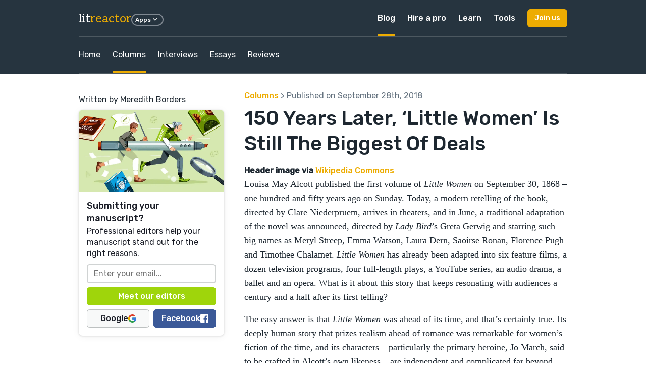

--- FILE ---
content_type: text/html; charset=utf-8
request_url: https://litreactor.com/columns/150-years-later-little-women-is-still-the-biggest-of-deals-0?utm_source=LR&utm_medium=site&utm_content=bottom_author_more&utm_campaign=track_mag
body_size: 49781
content:
<!DOCTYPE html>
<html>
  <head><script
  defer
  src="https://assets-cdn.reedsy.com/libs/analytics-manager/3.0.0/reedsy-analytics-manager.js"
  type="text/javascript"
></script>

    <title>
        150 Years Later, ‘Little Women’ Is Still The Biggest Of Deals | LitReactor
    </title>
    <meta name="description" content="">
    <meta name="viewport" content="width=device-width,initial-scale=1">
    <meta name="csrf-param" content="authenticity_token" />
<meta name="csrf-token" content="zJH5-MbellXlTJv4GNZI9EzEDti9wPFYNwXWnW9UdTsOkSrqWmHSXyC5B5jBAXfrycKkw9nmVVUGKyPCjVYi0Q" />
    
    
    <meta property="og:locale" content="en_US" />
    <meta property="og:type" content="article" />
    <meta property="og:title" content="150 Years Later, ‘Little Women’ Is Still The Biggest Of Deals" />
    <meta property="og:url" content="https://litreactor.com/columns/150-years-later-little-women-is-still-the-biggest-of-deals-0?utm_source=LR&amp;utm_medium=site&amp;utm_content=bottom_author_more&amp;utm_campaign=track_mag" />
    <meta property="og:site_name" content="LitReactor" />
    <meta property="og:image" content="https://cdn.litreactor.com/admin/featured_image/2665/houghton-ac85.al194l.1869-pt.2aa---little-women-1878-cover-ff567d.webp"/>
    <meta name="twitter:card" content="summary_large_image" />
    <meta name="twitter:site" content="@reedsyhq" />
    <meta name="twitter:creator" content="@reedsyhq">
    <meta property="article:publisher" content="https://litreactor.com">
    <meta name="robots" content="max-snippet:-1, max-image-preview:large, max-video-preview:-1" />

    <link rel="icon" type="image/x-icon" href="/favicon.ico" />

    <link rel="stylesheet" href="https://cdn.litreactor.com/assets/application-6437d3d1367f5a1aebed0e8fc0a2c0574688ad8c29a8f98ca86e2f975b203883.css" />
    <link rel="preconnect" href="https://fonts.googleapis.com">
    <link rel="preconnect" href="https://fonts.gstatic.com" crossorigin>
    <link href="https://fonts.googleapis.com/css2?family=Aleo&family=Rubik:ital,wght@0,400;0,500;1,400;1,500&display=swap" rel="stylesheet">

    <script src="https://cdn.litreactor.com/assets/application-83fd663c96ad736781c9db66e2fc2d592b56ae76f1fb20a2f6ab9e61b80a64af.js" defer="defer"></script>
  </head>

  <body
    class="accent-yellow"
    data-recaptcha-key="6LeshWwmAAAAAPL9g3m_eVYOxyWghtL7dzuuMtdi"
    data-recaptcha-action-name="litreactor_signup"
    data-page-title="150 Years Later, ‘Little Women’ Is Still The Biggest Of Deals | LitReactor"
  >
    

<div class="article-show">
  <header class="bgColor-dark fgColor-light">
    <nav class="nav-top">
  <div class="content nav-grid">
    <div class="nav-logo grid-middle">
      <div class="nav-trigger visible-until-md">
        <i class="icon-menu icon-1x"></i>
      </div>
      <h3>
        <a class="text-logo no-decoration" href="/">
          lit<span class="fgColor-accent">reactor</span>
</a>      </h3>
      <div class="hidden-until-sm">
        <div class="dropdown">
  <button class="btn btn-xs btn-border btn-round">
    Apps
    <i class="icon-arrow-down-s icon-lg"></i>
  </button>
  <div class="dropdown-container">
    <div class="dropdown-panel dropdown-menu">
      <div class="nav-cell external text-nowrap">
        <a target="_blank" href="https://reedsy.com/">
          <p class="h3 text-logo">
            reedsy<span class="fgColor-success">marketplace</span>
          </p>
          <p class="small fgColor-muted">
            Assemble a team of professionals
          </p>
</a>      </div>
      <div class="nav-cell external text-nowrap">
        <a target="_blank" href="https://reedsy.com/studio">
          <p class="h3 text-logo">
            reedsy<span class="fgColor-primary">studio</span>
          </p>
          <p class="small fgColor-muted">
            The writing app for authors
          </p>
</a>      </div>
      <div class="nav-cell external text-nowrap">
        <a target="_blank" href="https://reedsy.com/learning">
          <p class="h3 text-logo">
            reedsy<span class="fgColor-warning">learning</span>
          </p>
          <p class="small fgColor-muted">
            Writing courses, events and memberships
          </p>
</a>      </div>
      <div class="nav-cell external text-nowrap">
        <a target="_blank" href="https://reedsy.com/discovery">
          <p class="h3 text-logo">
            reedsy<span class="fgColor-warning">discovery</span>
          </p>
          <p class="small fgColor-muted">
            Get your book reviewed
          </p>
</a>      </div>
      <div class="nav-cell external text-nowrap">
        <a target="_blank" href="https://reedsy.com/creative-writing-prompts">
          <p class="h3 text-logo">
            reedsy<span class="fgColor-primary">prompts</span>
          </p>
          <p class="small fgColor-muted">
            Weekly writing prompts and contests
          </p>
</a>      </div>
    </div>
  </div>
</div>

      </div>
    </div>
    <div class="nav-links hidden-until-md">
      <div class="nav-link">
        <a class="active" href="/">Blog</a>
      </div>
      <div class="nav-link dropdown">
        <a href="https://reedsy.com">Hire a pro</a>
        <div class="dropdown-container">
          <div class="dropdown-panel dropdown-menu">
            <div class="nav-cell external text-nowrap">
              <a class="no-decoration" href="https://reedsy.com">
                <p class="h3 text-logo">
                  reedsy<span class="fgColor-success">marketplace</span>
                </p>
                <p class="small fgColor-muted">Assemble your team of professionals</p>
</a>            </div>
              <a class="nav-cell" href="https://reedsy.com/editing">Editing</a>
              <a class="nav-cell" href="https://reedsy.com/design">Design</a>
              <a class="nav-cell" href="https://reedsy.com/marketing">Marketing</a>
              <a class="nav-cell" href="https://reedsy.com/ghostwriting">Ghostwriting</a>
              <a class="nav-cell" href="https://reedsy.com/translation">Translation</a>
              <a class="nav-cell" href="https://reedsy.com/website">Web Design</a>
              <a class="nav-cell" href="https://reedsy.com/join-our-community">Become a Freelancer</a>
          </div>
        </div>
      </div>
      
<div class="nav-link nav-tray">
  <a class="" href="https://reedsy.com/learning">Learn</a>
  <div class="nav-tray-container accent-yellow">
    <div class="nav-tray-panel">
      <div class="cell">
        <a class="nav-cell external" target="_blank" href="https://reedsy.com/learning">     
          <p class="h3 text-logo">reedsy<span class="fgColor-warning">learning</span></p>
          <p class="small fgColor-muted">
            Writing courses, events and conferences
          </p>
</a>
          <a class="nav-cell" href="https://reedsy.com/learning/events">Events &amp; Conferences</a>
          <a class="nav-cell" href="https://reedsy.com/live/">Webinars</a>
          <a class="nav-cell" href="https://reedsy.com/learning/courses">Free Writing Courses</a>
          <a class="nav-cell" href="https://reedsy.com/learning">Premium Writing Courses</a>
          <a class="nav-cell" href="https://reedsy.com/learning/courses/writing/how-to-plan-a-novel">Plan a Novel Course</a>
          <a class="nav-cell" href="https://reedsy.com/learning/courses/writing/free-novel-writing-course">Write a Novel Course</a>
          <a class="nav-cell" href="https://reedsy.com/learning/courses/marketing/book-marketing-101">Book Marketing Course</a>
      </div>
      <div class="nav-tray-divider"></div>
      <div class="cell nav-mobile-hidden">
            <p class="nav-cell-title h5">
              Upcoming events
            </p>
              <a class="nav-cell" href="https://reedsy.com/learning/events/live-editing-4">
  <div class="grid grid-middle">
    <div class="cell">
      <p class="small">Live Editing #4 with Noah Charney</p>
      <p class="small fgColor-muted">
        <i class="icon-calendar-event icon-lg"></i>
        January 26, 2026
      </p>
    </div>
    <div class="cell-shrink">
      <i class="icon-arrow-right-s icon-lg"></i>
    </div>
  </div>
</a>

            <p class="nav-cell-title h5">
              Previous events
            </p>
              <a class="nav-cell" href="https://reedsy.com/learning/events/building-tension">
  <div class="grid grid-middle">
    <div class="cell">
      <p class="small">Raising the Stakes: Build Tension on Every Page</p>
      <p class="small fgColor-muted">
        <i class="icon-calendar-event icon-lg"></i>
        January 19, 2026
      </p>
    </div>
    <div class="cell-shrink">
      <i class="icon-arrow-right-s icon-lg"></i>
    </div>
  </div>
</a>
              <a class="nav-cell" href="https://reedsy.com/learning/events/level-up-your-writing">
  <div class="grid grid-middle">
    <div class="cell">
      <p class="small">Level Up Your Writing in 2026</p>
      <p class="small fgColor-muted">
        <i class="icon-calendar-event icon-lg"></i>
        January 18, 2026
      </p>
    </div>
    <div class="cell-shrink">
      <i class="icon-arrow-right-s icon-lg"></i>
    </div>
  </div>
</a>
              <a class="nav-cell" href="https://reedsy.com/learning/events/first-impressions">
  <div class="grid grid-middle">
    <div class="cell">
      <p class="small">First Impressions: Rocking the First Line and Paragraph</p>
      <p class="small fgColor-muted">
        <i class="icon-calendar-event icon-lg"></i>
        January 12, 2026
      </p>
    </div>
    <div class="cell-shrink">
      <i class="icon-arrow-right-s icon-lg"></i>
    </div>
  </div>
</a>
      </div>
      <div class="cell">
        <div class="panel panel-full-height panel-thin bgColor-accent-muted">
          <div class="panel-body grid-column">
            <img class="lazyload img-full br-base bs-base hover hover-grow" data-src="https://cdn.litreactor.com/assets/reedsy/blogger/learning-3f6537fb1b7588d7497e5df08354daefdf32e24c91e8b5e7deccead25d03dbe3.webp" src="" />
            <p>
              Learn how to succeed as a writer from the best in the business.
            </p>
            <a class="btn btn-accent btn-sm" href="https://reedsy.com/learning">Learn more</a>
            <a class="btn btn-google btn-sm" href="https://reedsy.com/learning/auth/social_sign_in/google">
              <img class="lazyload " data-src="https://cdn.litreactor.com/assets/@reedsy/reedsy-lightning/assets/icons/dark/google-59572301793ec4250c3de3a0f70c2a8c9de78e8bfffed330d47a2f59d95bcf8a.svg" width="16" height="16" src="" />
              Sign in with Google
</a>          </div>
        </div>
      </div>
    </div>
  </div>
</div>

      <div class="nav-link nav-tray">
  <a class="" href="https://reedsy.com/studio">Tools</a>
  <div class="nav-tray-container accent-blue">
    <div class="nav-tray-panel">
      <div class="cell">       
          <a class="nav-cell" href="https://reedsy.com/resources/book-promotion-services/">Book Promotion Sites</a>
          <a class="nav-cell" href="https://reedsy.com/resources/book-review-blogs/">Book Review Blogs</a>
          <a class="nav-cell" href="https://reedsy.com/resources/book-title-generator/">Book Title Generator</a>
          <a class="nav-cell" href="https://reedsy.com/resources/booktube-channels/">Booktubers Directory</a>
          <a class="nav-cell" href="https://reedsy.com/resources/character-name-generator/">Character Name Generator</a>
          <a class="nav-cell" href="https://reedsy.com/resources/independent-publishers/">Independent Publishers</a>
          <a class="nav-cell" href="https://reedsy.com/resources/literary-agents/">Literary Agents Directory</a>
          <a class="nav-cell" href="https://reedsy.com/resources/literary-magazines">Literary Magazines</a>
          <a class="nav-cell" href="https://reedsy.com/resources/pen-name-generator/">Pen Name Generator</a>
          <a class="nav-cell" href="https://reedsy.com/resources/plot-generator/">Plot Generator</a>
      </div>
      <div class="nav-tray-divider"></div>
      <div class="cell">
          <a class="nav-cell" href="https://reedsy.com/resources/publishers/">Publishers Directory</a>
          <a class="nav-cell" href="https://reedsy.com/resources/short-story-ideas/">Short Story Ideas</a>
          <a class="nav-cell" href="https://reedsy.com/resources/writing-apps/">Writing Apps</a>
          <a class="nav-cell" href="https://reedsy.com/resources/creative-writing-classes/">Writing Classes</a>
          <a class="nav-cell" href="https://reedsy.com/resources/writing-contests/">Writing Contests</a>
          <a class="nav-cell" href="https://reedsy.com/resources/writing-exercises/">Writing Exercises</a>
          <a class="nav-cell" href="https://reedsy.com/resources/writing-scholarships/">Writing Scholarships</a>
      </div>
      <div class="cell">
        <div class="panel panel-full-height panel-thin bgColor-accent-muted">
          <div class="panel-body grid-column">
            <img class="lazyload img-full br-base bs-base hover hover-grow" data-src="https://cdn.litreactor.com/assets/reedsy/blogger/studio-1533606dfebd0fb65ea77b6e3233cb9ef7a3eb87a72f770bac4375eceed25d97.webp" src="" />
            <p class="h5 pt-sm">
              Every writer needs a Studio
            </p>
            <p>
              Check out our writing app for authors!
            </p>
            <a class="btn btn-accent btn-sm" href="https://reedsy.com/studio">Learn more</a>
            <a class="btn btn-google btn-sm" href="https://editor.reedsy.com/auth/social-sign-in/google">
              <img class="lazyload " data-src="https://cdn.litreactor.com/assets/@reedsy/reedsy-lightning/assets/icons/dark/google-59572301793ec4250c3de3a0f70c2a8c9de78e8bfffed330d47a2f59d95bcf8a.svg" width="16" height="16" src="" />
              Sign in with Google
</a>          </div>
        </div>
      </div>
    </div>
  </div>
</div>

    </div>
    <div class="nav-cta">
      <button
        class="btn btn-accent btn-sm"
        data-modal-trigger="signup-modal"
      >
        Join us
      </button>
    </div>
  </div>
</nav>

<div class="nav-mobile">
  <div class="panel">
    <div class="panel-header border border-b grid grid-middle no-response text-dark">
      <div class="cell">
        <p class="h4">Menu</p>
      </div>
      <div class="cell-shrink">
        <div class="nav-close btn btn-xs btn-round btn-border">
          <i class="icon-close icon-xl"></i>
        </div>
      </div>
    </div>
    <div class="panel-body">
      <div class="cloned-nav-links mb-base"></div>
      <div class="nav-link">
        <p class="nav-link-text">
          More apps built by Reedsy
        </p>
        <div class="nav-link-inner">
          <div class="nav-cell external text-nowrap">
            <a target="_blank" href="https://reedsy.com/">
              <p class="h3 text-logo">
                reedsy<span class="fgColor-success">marketplace</span>
              </p>
              <p class="small fgColor-muted">
                Assemble a team of professionals
              </p>
</a>          </div>
          <div class="nav-cell external text-nowrap">
            <a target="_blank" href="https://reedsy.com/studio">
              <p class="h3 text-logo">
                reedsy<span class="fgColor-primary">studio</span>
              </p>
              <p class="small fgColor-muted">
                The writing app for authors
              </p>
</a>          </div>
          <div class="nav-cell external text-nowrap">
            <a target="_blank" href="https://reedsy.com/learning">
              <p class="h3 text-logo">
                reedsy<span class="fgColor-warning">learning</span>
              </p>
              <p class="small fgColor-muted">
                Writing courses, events and memberships
              </p>
</a>          </div>
          <div class="nav-cell external text-nowrap">
            <a target="_blank" href="https://reedsy.com/discovery">
              <p class="h3 text-logo">
                reedsy<span class="fgColor-warning">discovery</span>
              </p>
              <p class="small fgColor-muted">
                Get your book reviewed
              </p>
</a>          </div>
          <div class="nav-cell external text-nowrap">
            <a target="_blank" href="https://reedsy.com/creative-writing-prompts">
              <p class="h3 text-logo">
                reedsy<span class="fgColor-primary">prompts</span>
              </p>
              <p class="small fgColor-muted">
                Weekly writing prompts and contests
              </p>
</a>          </div>
        </div>
      </div>
    </div>
  </div>
</div>


    <div class="content br-base">
  <nav class="scroll-container border border-t border-b borderColor-translucent" data-scroll-to-active>
    <div class="nav-links scroll-x content-overflow-xs overflow-xs">
      <div class="nav-link">
        <a class="" href="/">Home</a>
      </div>

      <div class="nav-link">
        <a class=" active" href="/columns">Columns</a>
      </div>

      <div class="nav-link">
        <a class="" href="/interviews">Interviews</a>
      </div>

      <div class="nav-link">
        <a class="" href="/essays">Essays</a>
      </div>

      <div class="nav-link">
        <a class="" href="/reviews">Reviews</a>
      </div>
    </div>
  </nav>
</div>

  </header>
  <section>
    <div class="content">
      <div class="article-grid">
        <aside class="article-sidebar">
            <div class="article-image mb-sm">
              <picture>
                <source
                  srcset="https://cdn.litreactor.com/admin/featured_image/2665/medium_houghton-ac85.al194l.1869-pt.2aa---little-women-1878-cover-ff567d.webp 1x"
                  media="(max-width: 600px)">
                <source
                  srcset="https://cdn.litreactor.com/admin/featured_image/2665/large_houghton-ac85.al194l.1869-pt.2aa---little-women-1878-cover-ff567d.webp 1x, https://cdn.litreactor.com/admin/featured_image/2665/houghton-ac85.al194l.1869-pt.2aa---little-women-1878-cover-ff567d.webp 2x"
                  media="(min-width: 601px) and (max-width: 899px)">
                <source
                  srcset="https://cdn.litreactor.com/admin/featured_image/2665/medium_houghton-ac85.al194l.1869-pt.2aa---little-women-1878-cover-ff567d.webp 1x"
                  media="(min-width: 900px)">
                <img
                  src="https://cdn.litreactor.com/admin/featured_image/2665/houghton-ac85.al194l.1869-pt.2aa---little-women-1878-cover-ff567d.webp"
                  width="610"
                  height="330"
                  alt="150 Years Later, ‘Little Women’ Is Still The Biggest Of Deals"
                  fetchpriority="high">
              </picture>
            </div>
          <p>
            Written by <a class="underlined" href="#bio">Meredith Borders</a>
          </p>


          <div id="sidebar-modal" class="reedsy-modal sidebar-modal hidden-until-md mt-sm" style="--theme-color: ;">
  <div class="image_modal">
    <div class="reedsy-modal--panel"
     style=""
>

  <picture>
    <source media="(min-width: 600px)"
            data-srcset="https://blog-cdn.reedsy.com/directories/admin/modal/567/large_63fd2db9ff12b0d8294c77e2587130cc.webp">
    <source data-srcset="https://blog-cdn.reedsy.com/directories/admin/modal/567/medium_63fd2db9ff12b0d8294c77e2587130cc.webp">
    <img data-src="https://blog-cdn.reedsy.com/directories/admin/modal/567/large_63fd2db9ff12b0d8294c77e2587130cc.webp"
        class="reedsy-modal--image reedsy-modal--lazy"
        alt="Reedsy | Editors with Marker (Marketplace Editors)| 2024-05"
        width="495"
        height="270"
    >
  </picture>

  <div class="reedsy-modal--body">
    <p class="reedsy-modal--heading">
      Submitting your manuscript?
    </p>
    <p>
      Professional editors help your manuscript stand out for the right reasons.
    </p>

      <form class="reedsy-modal--form captcha-signup" action="https://reedsy.com/blog/registrations" accept-charset="UTF-8" method="post"><input type="hidden" name="authenticity_token" value="PYV8wbaClNQXULjU4cn9ICQ7JmseKujtVha011pot8_hMsv4P2xlPNOaC6zUmufmqE4xWE1XLgawY4Sxq2ZRPg" autocomplete="off" />
  <input type="hidden" name="g-recaptcha-response-v3" id="78a73762-96cf-4e49-8da1-1b7a9aaedf33" value="" class="g-recaptcha-response" autocomplete="off" />
  <input type="hidden" name="original_url" id="original_url" value="https://litreactor.com/columns/150-years-later-little-women-is-still-the-biggest-of-deals-0?utm_source=LR&amp;utm_medium=site&amp;utm_content=bottom_author_more&amp;utm_campaign=track_mag" autocomplete="off" />
  

  <input type="email" name="user[email]" id="user_email" value="" class="reedsy-modal--input" placeholder="Enter your email..." required="required" />

  <input type="submit" name="commit" value="Meet our editors" class="reedsy-modal--submit reedsy-modal--submit-validate reedsy-modal--btn" style="--theme-color: #9FD50B;" data-disable-with="Meet our editors" />

    <div class="reedsy-modal--social-buttons">
        <a title="Sign in with Google" class="reedsy-modal--btn reedsy-modal--btn-google" data-social-modal-trigger="true" href="https://reedsy.com/auth/social_sign_in/google?marketplace_blog=true">
          Google
          <svg xmlns="http://www.w3.org/2000/svg" width="16" viewBox="0 0 26 26" preserveAspectRatio="xMinYMin meet"><g fill="none" fill-rule="evenodd"><path fill="#ebb000" d="M1.4 18.8a12.8 12.8 0 0 1 0-11.6l4.4 3.4a7.6 7.6 0 0 0 0 4.8z"/><path fill="#dd3d29" d="M1.4 7.2C3.5 3 8 0 13.3 0c3.4 0 6.4 1.2 8.8 3.3L18.2 7a8 8 0 0 0-4.9-1.7 7.8 7.8 0 0 0-7.5 5.3z"/><path fill="#2b9d4b" d="m1.4 18.8 4.4-3.4c1 3 4 5.3 7.5 5.3 3.7 0 6.5-1.9 7.1-5h-7.1v-5h12.4A12.4 12.4 0 0 1 13.3 26c-5.3-.1-9.8-3-12-7.3z"/><path fill="#3879e7" d="m22 22.8-4.3-3.3a5.9 5.9 0 0 0 2.7-3.8h-7.1v-5h12.4a12.8 12.8 0 0 1-3.7 12z"/></g></svg>
</a>        <a title="Sign in with Facebook" class="reedsy-modal--btn reedsy-modal--btn-facebook" data-social-modal-trigger="true" href="https://reedsy.com/auth/social_sign_in/facebook?marketplace_blog=true">
          Facebook
          <svg xmlns="http://www.w3.org/2000/svg" width="16" viewBox="0 0 16 16"><path fill="#fff" fill-rule="evenodd" d="M15.1 16c.5 0 .9-.4.9-.9V1c0-.5-.4-.9-.9-.9H1C.4 0 0 .4 0 .9V15c0 .5.4.9.9.9zM11 16V9.8h2l.4-2.4H11V6c0-.7.2-1.2 1.2-1.2h1.2V2.6l-1.8-.1c-1.8 0-3.1 1.1-3.1 3.2v1.7h-2v2.4h2V16z"/></svg>
</a>    </div>
</form>

  </div>
</div>

  </div>
</div>
        </aside>

        <div class="article-title">
          <p class="fgColor-muted mb-sm">
            <a href="/columns">Columns</a>
            >
            Published on September 28th, 2018
          </p>
          <h1>
            150 Years Later, ‘Little Women’ Is Still The Biggest Of Deals
          </h1>
        </div>
        <article class="article-post article tiny-mce">
          <h6>
	Header image via <a href="https://commons.wikimedia.org/wiki/File:Houghton_AC85.A%E2%84%93194L.1869_pt.2aa_-_Little_Women,_1878_cover.jpg">Wikipedia Commons</a>
</h6>
<p>
	Louisa May Alcott published the first volume of <em>Little Women </em>on September 30, 1868 – one hundred and fifty years ago on Sunday. Today, a modern retelling of the book, directed by Clare Niederpruem, arrives in theaters, and in June, a traditional adaptation of the novel was announced, directed by <em>Lady Bird</em>’s Greta Gerwig and starring such big names as Meryl Streep, Emma Watson, Laura Dern, Saoirse Ronan, Florence Pugh and Timothee Chalamet. <em>Little Women </em>has already been adapted into six feature films, a dozen television programs, four full-length plays, a YouTube series, an audio drama, a ballet and an opera. What is it about this story that keeps resonating with audiences a century and a half after its first telling?
</p>
<p>
	The easy answer is that <em>Little Women </em>was ahead of its time, and that’s certainly true. Its deeply human story that prizes realism ahead of romance was remarkable for women’s fiction of the time, and its characters – particularly the primary heroine, Jo March, said to be crafted in Alcott’s own likeness – are independent and complicated far beyond what female readers were taught to expect from their protagonists.
</p>
<p>
	But the amazing thing about <em>Little Women</em> is that it’s also ahead of <em>our </em>time. 150 years later, it still stings when Jo rejects Laurie’s proposal, because as women, we’re still taught to cherish romance and (temporarily) unrequited love in our stories. Laurie’s the perfect romantic hero: kind-hearted, fun-loving, gorgeous with chestnut waves, dark eyes and nice teeth (in fact to most of us, he looks like a young Christian Bale, who played the character to universal admiration in Gillian Armstrong’s 1994 version of the book). He adores Jo in just the way we want our fictional fellas to adore our written ladies: uncompromisingly, for exactly who she is, doing his best to transform himself into the kind of man who could deserve her. It’s what we love about <em>Anne of Green Gables</em>’ Gilbert Blythe and <em>Pride and Prejudice</em>’s Mr. Darcy. Everything about this romance feels destined for literary immortality, precisely constructed to make generations of women sigh, swoon and daydream.
</p>
<p>
	Everything, of course, except for Jo’s own feelings.
</p>
<blockquote>
	<p>
		Laurie was a young lover, but he was in earnest, and meant to `have it out', if he died in the attempt, so he plunged into the subject with characteristic impetuousity, saying in a voice that would get choky now and then, in spite of manful efforts to keep it steady ...
	</p>
	<p>
		‘I've loved you ever since I've known you, Jo, couldn't help it, you've been so good to me. I've tried to show it, but you wouldn't let me. Now I'm going to make you hear, and give me an answer, for I can't go on so any longer.’
	</p>
	<p>
		[…]
	</p>
	<p>
		Not until months afterward did Jo understand how she had the strength of mind to hold fast to the resolution she had made when she decided that she did not love her boy, and never could. It was very hard to do, but she did it, knowing that delay was both useless and cruel.
	</p>
	<p>
		‘I can't say “yes” truly, so I won't say it at all. You'll see that I'm right, by-and-by, and thank me for it...’ she began solemnly.
	</p>
	<p>
		‘I'll be hanged if I do!’ And Laurie bounced up off the grass, burning with indignation at the very idea.
	</p>
</blockquote>
<p>
	Brutal! All these years after my first reading of <em>Little Women</em>, and with the good sense and context that a feminist education has brought me, knowing without question that this is a brilliantly subversive plot development and respecting the heck out of the daring choice that Alcott made, it <em>still </em>bums me out a little to read those words. We’re just not built to expect a rejection of the young, ardent lover. We’re certainly not built to expect that Laurie will go on to marry Jo's less likable sister Amy, or that Jo will then grow into a mature, deliberate romance with the middle-aged and impoverished Professor Bhaer, who lacks Laurie’s dashing good looks and open expression of affection. Even <em>450</em> years after <em>Little Women</em>’s release, readers will probably still be mad about Bhaer.
</p>
<p>
	But that’s what makes <em>Little Women </em>a big deal. The romances of the Brontës and Jane Austen contain a goodly portion of the subversive and the feminist, but they mostly end with the expected romance. <em>Little Women </em>challenges us, even today, to look beyond the expected, to treasure Jo’s choice, to celebrate her freedom from convention, even when it means saying goodbye to the gorgeous young man who loves her.
</p>
<p>
	Of course there’s plenty more to love and respect about <em>Little Women</em>, as we watch the March sisters grow and change and try to find a balance between their duty to their family and their heart’s passions, and on its surface and absent of any deeper themes, it’s still a beautiful story of a family of women who love each other. But in Chapter 35, when Jo tells a desperately in love Laurie, “I don't know why I can't love you as you want me to. I've tried, but I can't change the feeling, and it would be a lie to say I do when I don't” – <em>that’s</em> the moment that <em>Little Women </em>became an all-timer.
</p>
<p>
	<strong>Get <em>Little Women </em>at <a href="https://bookshop.org/a/3006/9780147514011">Bookshop</a> or <a href="https://www.amazon.com/Little-Women-Puffin-Louisa-Alcott/dp/0147514010?crid=91WS9C2UV1V5&amp;keywords=little%20women%20book%20hardcover&amp;language=en_US&amp;linkCode=sl1&amp;linkId=8c86c619c848a9d5bd27529a7bbd22ba&amp;qid=1682991164&amp;ref_=as_li_ss_tl&amp;sprefix=little%20women%2Caps%2C117&amp;sr=8-1&amp;tag=reedwebs-20">Amazon</a></strong>
</p>


            <div id="bio" class="border border-t mt-base pt-base grid gap-base">
                <div class="cell-shrink">
                  <img class="lazyload br-base" data-src="https://cdn.litreactor.com/admin/featured_image/13/medium_meredith-borders-f0813a.webp" width="160" src="" />
                </div>
              <div class="cell">
                <h3 class="mb-sm">About the author</h3>
                <p>
	Meredith is a writer, editor and brewpub owner living in Houston, Texas. Her four most commonly used words are, &quot;The book was better.&quot;
</p>

              </div>
            </div>
        </article>
      </div>
    </div>
  </section>
  <section class="bgColor-muted border border-t">
    <div class="content">
      <h2>Similar Columns</h2>
      <p class="mt-sm large">
        Explore other columns from across the blog.
      </p>
      <div class="grid-3 gap-lg mt-lg">
          <div>
            <a class="no-decoration" href="/columns/book-brawl-geek-love-vs-water-for-elephants">
              <div class="panel panel-thin panel-full-height bgColor-light bs-base">
                <div class="panel-header-image">
                    <img class="lazyload img-full br-base" data-src="https://cdn.litreactor.com/admin/featured_image/1/medium_lr-temp-head-13-37b683.webp" src="" />
                </div>
                <div class="panel-body">
                  <h3>Book Brawl: Geek Love vs. Water for Elephants</h3>
                  <p>
	In Book Brawl, two books that are somehow related will get in the ring and fight it out for the coveted honor of being declared literary champion. Two books enter. One book leaves.


	This month,...</p>
                </div>
                <div class="panel-footer">
                  <div class="btn btn-accent btn-full">
                    Read post
                  </div>
                </div>
              </div>
</a>          </div>
          <div>
            <a class="no-decoration" href="/columns/the-10-best-sci-fi-books-that-should-be-box-office-blockbusters">
              <div class="panel panel-thin panel-full-height bgColor-light bs-base">
                <div class="panel-header-image">
                    <img class="lazyload img-full br-base" data-src="https://cdn.litreactor.com/admin/featured_image/2/medium_sci-fi-top-10-5fa515.webp" src="" />
                </div>
                <div class="panel-body">
                  <h3>The 10 Best Sci-Fi Books That Should Be Box Office Blockbusters</h3>
                  <p>
	It seems as if Hollywood is entirely bereft of fresh material. Next year, three different live-action Snow White films will be released in the States. Disney is still terrorizing audiences with t...</p>
                </div>
                <div class="panel-footer">
                  <div class="btn btn-accent btn-full">
                    Read post
                  </div>
                </div>
              </div>
</a>          </div>
          <div>
            <a class="no-decoration" href="/columns/books-without-borders-life-after-liquidation">
              <div class="panel panel-thin panel-full-height bgColor-light bs-base">
                <div class="panel-header-image">
                    <img class="lazyload img-full br-base" data-src="https://cdn.litreactor.com/admin/featured_image/3/medium_lr-temp-head-4-ea5df5.webp" src="" />
                </div>
                <div class="panel-body">
                  <h3>Books Without Borders: Life after Liquidation</h3>
                  <p>
	Though many true book enthusiasts, particularly in the Northwest where locally owned retailers are more common than paperback novels with Fabio on the cover, would never have set foot in a mega-c...</p>
                </div>
                <div class="panel-footer">
                  <div class="btn btn-accent btn-full">
                    Read post
                  </div>
                </div>
              </div>
</a>          </div>
          <div>
            <a class="no-decoration" href="/columns/from-silk-purses-to-sows-ears">
              <div class="panel panel-thin panel-full-height bgColor-light bs-base">
                <div class="panel-header-image">
                    <img class="lazyload img-full br-base" data-src="https://cdn.litreactor.com/admin/featured_image/4/medium_sow-83a1b5.webp" src="" />
                </div>
                <div class="panel-body">
                  <h3>From Silk Purses to Sows’ Ears</h3>
                  <p>
	Photo via Freeimages.com


	Moviegoers whose taste in cinema consists entirely of keeping up with the Joneses, or if they’re confident in their ignorance, being the Joneses - the middlebrow, the ...</p>
                </div>
                <div class="panel-footer">
                  <div class="btn btn-accent btn-full">
                    Read post
                  </div>
                </div>
              </div>
</a>          </div>
          <div>
            <a class="no-decoration" href="/columns/cliche-the-literary-default">
              <div class="panel panel-thin panel-full-height bgColor-light bs-base">
                <div class="panel-header-image">
                    <img class="lazyload img-full br-base" data-src="https://cdn.litreactor.com/admin/featured_image/5/medium_che-cliche-a45bbd.webp" src="" />
                </div>
                <div class="panel-body">
                  <h3>Cliche, the Literary Default</h3>
                  <p>
	Original Photo by&nbsp;Gerhard Lipold


	As writers, we’re constantly told to avoid the cliché. MFA programs in particular indoctrinate an almost Pavlovian shock response against it; workshops in...</p>
                </div>
                <div class="panel-footer">
                  <div class="btn btn-accent btn-full">
                    Read post
                  </div>
                </div>
              </div>
</a>          </div>
          <div>
            <a class="no-decoration" href="/columns/a-recap-of-the-wicked-universe">
              <div class="panel panel-thin panel-full-height bgColor-light bs-base">
                <div class="panel-header-image">
                    <img class="lazyload img-full br-base" data-src="https://cdn.litreactor.com/admin/featured_image/6/medium_wicked-21e0a3.webp" src="" />
                </div>
                <div class="panel-body">
                  <h3>A Recap Of... The Wicked Universe</h3>
                  <p>
	Out of Oz marks Gregory Maguire’s fourth and final book in the series beginning with his brilliant, beloved Wicked. Maguire’s Wicked universe is richly complex, politically contentious, and fille...</p>
                </div>
                <div class="panel-footer">
                  <div class="btn btn-accent btn-full">
                    Read post
                  </div>
                </div>
              </div>
</a>          </div>
      </div>
    </div>
  </section>
  
<footer class="nav-footer">
  <div class="content">
      <div class="hidden-until-md mb-lg pb-lg border border-b">
        <div class="grid">
            <div class="cell">
              <h5>MARKETPLACE</h5>
              <div class="links mt-sm">
                    <a target="_blank" data-redirect-link="true" href="https://reedsy.com/hire">Hire a Freelancer</a>
                    <a target="_blank" data-redirect-link="true" href="https://reedsy.com/hire/us/book-editors">Hire an Editor</a>
                    <a target="_blank" data-redirect-link="true" href="https://reedsy.com/hire/us/book-designers/">Hire a Designer</a>
                    <a target="_blank" data-redirect-link="true" href="https://reedsy.com/hire/us/book-marketers">Hire a Marketer</a>
                    <a target="_blank" data-redirect-link="true" href="https://reedsy.com/hire/us/ghostwriters">Hire a Ghostwriter</a>
                    <a target="_blank" data-redirect-link="true" href="https://reedsy.com/hire/us/book-translators">Hire a Translator</a>
                    <a target="_blank" data-redirect-link="true" href="https://reedsy.com/hire/us/web-designers">Hire a Web Designer</a>
              </div>
            </div>
            <div class="cell">
              <h5>COMPANY</h5>
              <div class="links mt-sm">
                    <a target="_blank" data-redirect-link="true" href="https://reedsy.com/about">About</a>
                    <a target="_blank" data-redirect-link="true" href="https://reedsy.com/about/team">Team</a>
                    <a target="_blank" data-redirect-link="true" href="https://reedsy.com/about/press">Press</a>
                    <a target="_blank" data-redirect-link="true" href="https://reedsy.com/join-our-community">Become a Freelancer</a>
                    <a target="_blank" data-redirect-link="true" href="https://reedsy.com/blog/stories/">Success Stories</a>
              </div>
            </div>
            <div class="cell">
              <h5>LEARN</h5>
              <div class="links mt-sm">
                    <a target="_blank" data-redirect-link="true" href="https://reedsy.com/blog/">Blog</a>
                    <a target="_blank" data-redirect-link="true" href="https://reedsy.com/blog/guide/">Guides</a>
                    <a target="_blank" data-redirect-link="true" href="https://reedsy.com/learning">Writing Courses</a>
                    <a target="_blank" data-redirect-link="true" href="https://reedsy.com/learning/events">Events &amp; Conferences</a>
                    <a target="_blank" data-redirect-link="true" href="https://reedsy.com/live/">Webinars</a>
                    <a target="_blank" data-redirect-link="true" href="https://reedsy.com/freelancer/">Freelancer Blog</a>
              </div>
            </div>
            <div class="cell">
              <h5>WRITING APP</h5>
              <div class="links mt-sm">
                    <a target="_blank" data-redirect-link="true" href="https://reedsy.com/studio">Reedsy Studio</a>
                    <a target="_blank" data-redirect-link="true" href="https://reedsy.com/studio/write-a-book">Write a Book</a>
                    <a target="_blank" data-redirect-link="true" href="https://reedsy.com/studio/plan-a-book">Plan a Book</a>
                    <a target="_blank" data-redirect-link="true" href="https://reedsy.com/studio/format-a-book">Format a Book</a>
                    <a target="_blank" data-redirect-link="true" href="https://reedsy.com/studio/resources">Writing Resources</a>
              </div>
            </div>
            <div class="cell">
              <h5>TOOLS</h5>
              <div class="links mt-sm">
                    <a target="_blank" data-redirect-link="true" href="https://reedsy.com/discovery">Book Reviews</a>
                    <a target="_blank" data-redirect-link="true" href="https://reedsy.com/creative-writing-prompts/">Writing Prompts</a>
                    <a target="_blank" data-redirect-link="true" href="https://reedsy.com/resources/literary-agents/">Literary Agents</a>
                    <a target="_blank" data-redirect-link="true" href="https://reedsy.com/resources/publishers/">Publishers</a>
              </div>
            </div>
        </div>
      </div>

    <div class="grid">
      <div class="cell mb-base">
        <a class="h2 text-logo mb-sm no-decoration" href="/">
          <span class="h2 text-logo">lit<span class="fgColor-accent">reactor</span></span>
</a>          <p class="small mt-sm">
            Hosted by 
            <a class="underlined" target="_blank" href="https://reedsy.com/">Reedsy</a>
          </p>
      </div>
      <div class="cell-shrink">
        <div class="grid gap-sm">
          <a target="_blank" title="X" class="no-decoration" href="https://x.com/reedsyhq">
            <i class="icon-twitter-x icon-xl"></i>
</a>          <a target="_blank" title="Instagram" class="no-decoration" href="https://www.instagram.com/reedsy_hq">
            <i class="icon-instagram icon-xl"></i>
</a>          <a target="_blank" title="LinkedIn" class="no-decoration" href="https://www.linkedin.com/company/reedsy">
            <i class="icon-linkedin-box icon-xl"></i>
</a>          <a target="_blank" title="Facebook" class="no-decoration" href="https://www.facebook.com/wearereedsy/">
            <i class="icon-facebook-box icon-xl"></i>
</a>          <a target="_blank" title="TrustPilot" class="no-decoration" href="https://www.trustpilot.com/review/reedsy.com">
            <span class="icon-xl">★</span>
</a>        </div>
      </div>
    </div>
    <p class="fgColor-muted">
        <a class="underlined" href="/terms/">Terms</a>
        •
        <a class="underlined" href="/privacy/">Privacy</a>
        •
      Reedsy Ltd. © 2026
    </p>
  </div>
</footer>

</div>


    <div id="exit-modal" class="reedsy-modal exit-modal" style="--theme-color: ;" data-key="modal-567" data-page-uid="litreactor#columns#show" data-title="Reedsy | Editors with Marker (Marketplace Editors)| 2024-05" data-served="A" data-header="Submitting your manuscript?" data-description="Professional editors help your manuscript stand out for the right reasons." data-featured-image="https://blog-cdn.reedsy.com/directories/admin/modal/567/large_63fd2db9ff12b0d8294c77e2587130cc.webp" data-test-start-date="&quot;2025-01-18T00:00:00.000Z&quot;" data-env="production" data-frequency="1" data-period="weeks">
  <div class="reedsy-modal--content image_modal">
    <div class="reedsy-modal--panel"
     style=""
>
    <div class="reedsy-modal--close">
      <svg xmlns="http://www.w3.org/2000/svg" width="40" viewBox="0 0 40 40"><g fill="none" fill-rule="evenodd"><circle cx="20" cy="20" r="20" fill="#FFF"/><path fill="#19242C" d="M28.3 11.7c.5.5.5 1.3 0 1.7L22.2 20l6.1 6.6a1.2 1.2 0 1 1-1.7 1.7L20 22.2l-6.6 6.1a1.2 1.2 0 1 1-1.7-1.7l6.1-6.6-6.1-6.6a1.3 1.3 0 0 1 1.7-1.7l6.6 6.1 6.6-6.1c.4-.5 1.2-.5 1.7 0Z"/></g></svg>
    </div>

  <picture>
    <source media="(min-width: 600px)"
            data-srcset="https://blog-cdn.reedsy.com/directories/admin/modal/567/large_63fd2db9ff12b0d8294c77e2587130cc.webp">
    <source data-srcset="https://blog-cdn.reedsy.com/directories/admin/modal/567/medium_63fd2db9ff12b0d8294c77e2587130cc.webp">
    <img data-src="https://blog-cdn.reedsy.com/directories/admin/modal/567/large_63fd2db9ff12b0d8294c77e2587130cc.webp"
        class="reedsy-modal--image reedsy-modal--lazy"
        alt="Reedsy | Editors with Marker (Marketplace Editors)| 2024-05"
        width="495"
        height="270"
    >
  </picture>

  <div class="reedsy-modal--body">
    <p class="reedsy-modal--heading">
      Submitting your manuscript?
    </p>
    <p>
      Professional editors help your manuscript stand out for the right reasons.
    </p>

      <form class="reedsy-modal--form captcha-signup" action="https://reedsy.com/blog/registrations" accept-charset="UTF-8" method="post"><input type="hidden" name="authenticity_token" value="6l480BdV2jKzB7Pjngs0PGS1z1U6fp2a8BZ6fE1O4AY26Yvpnrsr2nfNAJurWC766MDYZmkDW3EWY0oavEAG9w" autocomplete="off" />
  <input type="hidden" name="g-recaptcha-response-v3" id="3c828ea0-6585-4029-9be9-1b2946832074" value="" class="g-recaptcha-response" autocomplete="off" />
  <input type="hidden" name="original_url" id="original_url" value="https://litreactor.com/columns/150-years-later-little-women-is-still-the-biggest-of-deals-0?utm_source=LR&amp;utm_medium=site&amp;utm_content=bottom_author_more&amp;utm_campaign=track_mag" autocomplete="off" />
  

  <input type="email" name="user[email]" id="user_email" value="" class="reedsy-modal--input" placeholder="Enter your email..." required="required" />

  <input type="submit" name="commit" value="Meet our editors" class="reedsy-modal--submit reedsy-modal--submit-validate reedsy-modal--btn" style="--theme-color: #9FD50B;" data-disable-with="Meet our editors" />

    <div class="reedsy-modal--social-buttons">
        <a title="Sign in with Google" class="reedsy-modal--btn reedsy-modal--btn-google" data-social-modal-trigger="true" href="https://reedsy.com/auth/social_sign_in/google?marketplace_blog=true">
          Google
          <svg xmlns="http://www.w3.org/2000/svg" width="16" viewBox="0 0 26 26" preserveAspectRatio="xMinYMin meet"><g fill="none" fill-rule="evenodd"><path fill="#ebb000" d="M1.4 18.8a12.8 12.8 0 0 1 0-11.6l4.4 3.4a7.6 7.6 0 0 0 0 4.8z"/><path fill="#dd3d29" d="M1.4 7.2C3.5 3 8 0 13.3 0c3.4 0 6.4 1.2 8.8 3.3L18.2 7a8 8 0 0 0-4.9-1.7 7.8 7.8 0 0 0-7.5 5.3z"/><path fill="#2b9d4b" d="m1.4 18.8 4.4-3.4c1 3 4 5.3 7.5 5.3 3.7 0 6.5-1.9 7.1-5h-7.1v-5h12.4A12.4 12.4 0 0 1 13.3 26c-5.3-.1-9.8-3-12-7.3z"/><path fill="#3879e7" d="m22 22.8-4.3-3.3a5.9 5.9 0 0 0 2.7-3.8h-7.1v-5h12.4a12.8 12.8 0 0 1-3.7 12z"/></g></svg>
</a>        <a title="Sign in with Facebook" class="reedsy-modal--btn reedsy-modal--btn-facebook" data-social-modal-trigger="true" href="https://reedsy.com/auth/social_sign_in/facebook?marketplace_blog=true">
          Facebook
          <svg xmlns="http://www.w3.org/2000/svg" width="16" viewBox="0 0 16 16"><path fill="#fff" fill-rule="evenodd" d="M15.1 16c.5 0 .9-.4.9-.9V1c0-.5-.4-.9-.9-.9H1C.4 0 0 .4 0 .9V15c0 .5.4.9.9.9zM11 16V9.8h2l.4-2.4H11V6c0-.7.2-1.2 1.2-1.2h1.2V2.6l-1.8-.1c-1.8 0-3.1 1.1-3.1 3.2v1.7h-2v2.4h2V16z"/></svg>
</a>    </div>
</form>

  </div>
</div>

  </div>
  <div class="reedsy-modal--overlay"></div>
</div>
    <div id="redirect-link-modal" class="modal">
  <div class="modal-content">
    <div class="modal-panel bgColor-muted">
      <div class="modal-close" data-modal-close>
        <i class="icon-close icon-xl"></i>
      </div>
      <div class="modal-body">
        <div class="grid gap-base grid-center grid-middle mt-lg">
          <span class="h2 text-logo">lit<span class="fgColor-accent">reactor</span></span>

          <i class="icon-arrow-right-s icon-2x"></i>

          <img class="lazyload " data-src="https://cdn.litreactor.com/assets/reedsy/blogger/logo-d4b34b04ac49987d0184b404d0cef318e1dac50fcfad922563884e1ff34b947f.png" alt="Reedsy Logo" width="64" height="64" src="" />
        </div>

        <p class="fgColor-muted large mt-lg mb-base text-center text-italic">
          Redirecting you to our sister website...
        </p>
      </div>
    </div>
  </div>
  <div class="modal-overlay"></div>
</div>

    <div id="signup-modal" class="modal">
  <div class="modal-content">
    <div class="modal-panel">
      <div class="modal-close" data-modal-close>
        <svg xmlns="http://www.w3.org/2000/svg" width="40" viewBox="0 0 40 40"><g fill="none" fill-rule="evenodd"><circle cx="20" cy="20" r="20" fill="#FFF"/><path fill="#19242C" d="M28.3 11.7c.5.5.5 1.3 0 1.7L22.2 20l6.1 6.6a1.2 1.2 0 1 1-1.7 1.7L20 22.2l-6.6 6.1a1.2 1.2 0 1 1-1.7-1.7l6.1-6.6-6.1-6.6a1.3 1.3 0 0 1 1.7-1.7l6.6 6.1 6.6-6.1c.4-.5 1.2-.5 1.7 0Z"/></g></svg>
      </div>

      <img class="lazyload modal-image" data-src="https://cdn.litreactor.com/assets/marketplace-ui-e1bff2d400672a664db3d61d2f517c02f3f9389d447a6c060c58bbb9204d8a31.webp" alt="Reedsy Marketplace UI" width="495" height="270" src="" />

      <div class="modal-body">
        <h3>
          1 million authors trust the professionals on Reedsy. Come meet them.
        </h3>
        <p class="large">
          Create your account and request free quotes.
        </p>

        <form class="captcha-signup grid-column mt-sm" action="https://reedsy.com/blog/registrations" accept-charset="UTF-8" method="post"><input type="hidden" name="authenticity_token" value="7a4tF4CiTm_1N1-34pTj95mYSX4Uirhl025dvztlRXwxGZouCUy_hzH97M_Xx_kxFe1eTUf3fo41G23ZymujjQ" autocomplete="off" />
          <input type="hidden" name="g-recaptcha-response-v3" id="2e910e53-67f5-4b00-87b2-378c7857f84c" value="" class="g-recaptcha-response" autocomplete="off" />
          <input type="hidden" name="original_url" id="original_url" value="https://litreactor.com/columns/150-years-later-little-women-is-still-the-biggest-of-deals-0?utm_source=LR&amp;utm_medium=site&amp;utm_content=bottom_author_more&amp;utm_campaign=track_mag" autocomplete="off" />
          <input type="email" name="user[email]" id="user_email" value="" placeholder="Enter your email..." required="required" />
          <input type="submit" value="Subscribe" class="btn btn-accent btn-full">
</form>      </div>
    </div>
  </div>
  <div class="modal-overlay"></div>
</div>

  
<script>
  document.addEventListener('DOMContentLoaded', () => {
    const config = {
      gtm: {
        id: 'GTM-PN463KPL',
        src: 'https://parrot.reedsy.com/gtm.js',
      },
    };

    window.Reedsy = window.Reedsy || {};
    window.Reedsy.RAM = new ReedsyAnalyticsManager(config);

    let dataEvent;
    let dataEventName;

  });
</script>

<!-- Google Tag Manager (noscript) -->
<noscript><iframe src="https://parrot.reedsy.com/ns.html?id=GTM-PN463KPL" height="0" width="0" style="display:none;visibility:hidden"></iframe></noscript>
<!-- End Google Tag Manager (noscript) -->
</body>
</html>


--- FILE ---
content_type: text/html; charset=utf-8
request_url: https://www.google.com/recaptcha/enterprise/anchor?ar=1&k=6LeshWwmAAAAAPL9g3m_eVYOxyWghtL7dzuuMtdi&co=aHR0cHM6Ly9saXRyZWFjdG9yLmNvbTo0NDM.&hl=en&v=PoyoqOPhxBO7pBk68S4YbpHZ&size=invisible&anchor-ms=20000&execute-ms=30000&cb=sk5rx2xwl5vu
body_size: 48697
content:
<!DOCTYPE HTML><html dir="ltr" lang="en"><head><meta http-equiv="Content-Type" content="text/html; charset=UTF-8">
<meta http-equiv="X-UA-Compatible" content="IE=edge">
<title>reCAPTCHA</title>
<style type="text/css">
/* cyrillic-ext */
@font-face {
  font-family: 'Roboto';
  font-style: normal;
  font-weight: 400;
  font-stretch: 100%;
  src: url(//fonts.gstatic.com/s/roboto/v48/KFO7CnqEu92Fr1ME7kSn66aGLdTylUAMa3GUBHMdazTgWw.woff2) format('woff2');
  unicode-range: U+0460-052F, U+1C80-1C8A, U+20B4, U+2DE0-2DFF, U+A640-A69F, U+FE2E-FE2F;
}
/* cyrillic */
@font-face {
  font-family: 'Roboto';
  font-style: normal;
  font-weight: 400;
  font-stretch: 100%;
  src: url(//fonts.gstatic.com/s/roboto/v48/KFO7CnqEu92Fr1ME7kSn66aGLdTylUAMa3iUBHMdazTgWw.woff2) format('woff2');
  unicode-range: U+0301, U+0400-045F, U+0490-0491, U+04B0-04B1, U+2116;
}
/* greek-ext */
@font-face {
  font-family: 'Roboto';
  font-style: normal;
  font-weight: 400;
  font-stretch: 100%;
  src: url(//fonts.gstatic.com/s/roboto/v48/KFO7CnqEu92Fr1ME7kSn66aGLdTylUAMa3CUBHMdazTgWw.woff2) format('woff2');
  unicode-range: U+1F00-1FFF;
}
/* greek */
@font-face {
  font-family: 'Roboto';
  font-style: normal;
  font-weight: 400;
  font-stretch: 100%;
  src: url(//fonts.gstatic.com/s/roboto/v48/KFO7CnqEu92Fr1ME7kSn66aGLdTylUAMa3-UBHMdazTgWw.woff2) format('woff2');
  unicode-range: U+0370-0377, U+037A-037F, U+0384-038A, U+038C, U+038E-03A1, U+03A3-03FF;
}
/* math */
@font-face {
  font-family: 'Roboto';
  font-style: normal;
  font-weight: 400;
  font-stretch: 100%;
  src: url(//fonts.gstatic.com/s/roboto/v48/KFO7CnqEu92Fr1ME7kSn66aGLdTylUAMawCUBHMdazTgWw.woff2) format('woff2');
  unicode-range: U+0302-0303, U+0305, U+0307-0308, U+0310, U+0312, U+0315, U+031A, U+0326-0327, U+032C, U+032F-0330, U+0332-0333, U+0338, U+033A, U+0346, U+034D, U+0391-03A1, U+03A3-03A9, U+03B1-03C9, U+03D1, U+03D5-03D6, U+03F0-03F1, U+03F4-03F5, U+2016-2017, U+2034-2038, U+203C, U+2040, U+2043, U+2047, U+2050, U+2057, U+205F, U+2070-2071, U+2074-208E, U+2090-209C, U+20D0-20DC, U+20E1, U+20E5-20EF, U+2100-2112, U+2114-2115, U+2117-2121, U+2123-214F, U+2190, U+2192, U+2194-21AE, U+21B0-21E5, U+21F1-21F2, U+21F4-2211, U+2213-2214, U+2216-22FF, U+2308-230B, U+2310, U+2319, U+231C-2321, U+2336-237A, U+237C, U+2395, U+239B-23B7, U+23D0, U+23DC-23E1, U+2474-2475, U+25AF, U+25B3, U+25B7, U+25BD, U+25C1, U+25CA, U+25CC, U+25FB, U+266D-266F, U+27C0-27FF, U+2900-2AFF, U+2B0E-2B11, U+2B30-2B4C, U+2BFE, U+3030, U+FF5B, U+FF5D, U+1D400-1D7FF, U+1EE00-1EEFF;
}
/* symbols */
@font-face {
  font-family: 'Roboto';
  font-style: normal;
  font-weight: 400;
  font-stretch: 100%;
  src: url(//fonts.gstatic.com/s/roboto/v48/KFO7CnqEu92Fr1ME7kSn66aGLdTylUAMaxKUBHMdazTgWw.woff2) format('woff2');
  unicode-range: U+0001-000C, U+000E-001F, U+007F-009F, U+20DD-20E0, U+20E2-20E4, U+2150-218F, U+2190, U+2192, U+2194-2199, U+21AF, U+21E6-21F0, U+21F3, U+2218-2219, U+2299, U+22C4-22C6, U+2300-243F, U+2440-244A, U+2460-24FF, U+25A0-27BF, U+2800-28FF, U+2921-2922, U+2981, U+29BF, U+29EB, U+2B00-2BFF, U+4DC0-4DFF, U+FFF9-FFFB, U+10140-1018E, U+10190-1019C, U+101A0, U+101D0-101FD, U+102E0-102FB, U+10E60-10E7E, U+1D2C0-1D2D3, U+1D2E0-1D37F, U+1F000-1F0FF, U+1F100-1F1AD, U+1F1E6-1F1FF, U+1F30D-1F30F, U+1F315, U+1F31C, U+1F31E, U+1F320-1F32C, U+1F336, U+1F378, U+1F37D, U+1F382, U+1F393-1F39F, U+1F3A7-1F3A8, U+1F3AC-1F3AF, U+1F3C2, U+1F3C4-1F3C6, U+1F3CA-1F3CE, U+1F3D4-1F3E0, U+1F3ED, U+1F3F1-1F3F3, U+1F3F5-1F3F7, U+1F408, U+1F415, U+1F41F, U+1F426, U+1F43F, U+1F441-1F442, U+1F444, U+1F446-1F449, U+1F44C-1F44E, U+1F453, U+1F46A, U+1F47D, U+1F4A3, U+1F4B0, U+1F4B3, U+1F4B9, U+1F4BB, U+1F4BF, U+1F4C8-1F4CB, U+1F4D6, U+1F4DA, U+1F4DF, U+1F4E3-1F4E6, U+1F4EA-1F4ED, U+1F4F7, U+1F4F9-1F4FB, U+1F4FD-1F4FE, U+1F503, U+1F507-1F50B, U+1F50D, U+1F512-1F513, U+1F53E-1F54A, U+1F54F-1F5FA, U+1F610, U+1F650-1F67F, U+1F687, U+1F68D, U+1F691, U+1F694, U+1F698, U+1F6AD, U+1F6B2, U+1F6B9-1F6BA, U+1F6BC, U+1F6C6-1F6CF, U+1F6D3-1F6D7, U+1F6E0-1F6EA, U+1F6F0-1F6F3, U+1F6F7-1F6FC, U+1F700-1F7FF, U+1F800-1F80B, U+1F810-1F847, U+1F850-1F859, U+1F860-1F887, U+1F890-1F8AD, U+1F8B0-1F8BB, U+1F8C0-1F8C1, U+1F900-1F90B, U+1F93B, U+1F946, U+1F984, U+1F996, U+1F9E9, U+1FA00-1FA6F, U+1FA70-1FA7C, U+1FA80-1FA89, U+1FA8F-1FAC6, U+1FACE-1FADC, U+1FADF-1FAE9, U+1FAF0-1FAF8, U+1FB00-1FBFF;
}
/* vietnamese */
@font-face {
  font-family: 'Roboto';
  font-style: normal;
  font-weight: 400;
  font-stretch: 100%;
  src: url(//fonts.gstatic.com/s/roboto/v48/KFO7CnqEu92Fr1ME7kSn66aGLdTylUAMa3OUBHMdazTgWw.woff2) format('woff2');
  unicode-range: U+0102-0103, U+0110-0111, U+0128-0129, U+0168-0169, U+01A0-01A1, U+01AF-01B0, U+0300-0301, U+0303-0304, U+0308-0309, U+0323, U+0329, U+1EA0-1EF9, U+20AB;
}
/* latin-ext */
@font-face {
  font-family: 'Roboto';
  font-style: normal;
  font-weight: 400;
  font-stretch: 100%;
  src: url(//fonts.gstatic.com/s/roboto/v48/KFO7CnqEu92Fr1ME7kSn66aGLdTylUAMa3KUBHMdazTgWw.woff2) format('woff2');
  unicode-range: U+0100-02BA, U+02BD-02C5, U+02C7-02CC, U+02CE-02D7, U+02DD-02FF, U+0304, U+0308, U+0329, U+1D00-1DBF, U+1E00-1E9F, U+1EF2-1EFF, U+2020, U+20A0-20AB, U+20AD-20C0, U+2113, U+2C60-2C7F, U+A720-A7FF;
}
/* latin */
@font-face {
  font-family: 'Roboto';
  font-style: normal;
  font-weight: 400;
  font-stretch: 100%;
  src: url(//fonts.gstatic.com/s/roboto/v48/KFO7CnqEu92Fr1ME7kSn66aGLdTylUAMa3yUBHMdazQ.woff2) format('woff2');
  unicode-range: U+0000-00FF, U+0131, U+0152-0153, U+02BB-02BC, U+02C6, U+02DA, U+02DC, U+0304, U+0308, U+0329, U+2000-206F, U+20AC, U+2122, U+2191, U+2193, U+2212, U+2215, U+FEFF, U+FFFD;
}
/* cyrillic-ext */
@font-face {
  font-family: 'Roboto';
  font-style: normal;
  font-weight: 500;
  font-stretch: 100%;
  src: url(//fonts.gstatic.com/s/roboto/v48/KFO7CnqEu92Fr1ME7kSn66aGLdTylUAMa3GUBHMdazTgWw.woff2) format('woff2');
  unicode-range: U+0460-052F, U+1C80-1C8A, U+20B4, U+2DE0-2DFF, U+A640-A69F, U+FE2E-FE2F;
}
/* cyrillic */
@font-face {
  font-family: 'Roboto';
  font-style: normal;
  font-weight: 500;
  font-stretch: 100%;
  src: url(//fonts.gstatic.com/s/roboto/v48/KFO7CnqEu92Fr1ME7kSn66aGLdTylUAMa3iUBHMdazTgWw.woff2) format('woff2');
  unicode-range: U+0301, U+0400-045F, U+0490-0491, U+04B0-04B1, U+2116;
}
/* greek-ext */
@font-face {
  font-family: 'Roboto';
  font-style: normal;
  font-weight: 500;
  font-stretch: 100%;
  src: url(//fonts.gstatic.com/s/roboto/v48/KFO7CnqEu92Fr1ME7kSn66aGLdTylUAMa3CUBHMdazTgWw.woff2) format('woff2');
  unicode-range: U+1F00-1FFF;
}
/* greek */
@font-face {
  font-family: 'Roboto';
  font-style: normal;
  font-weight: 500;
  font-stretch: 100%;
  src: url(//fonts.gstatic.com/s/roboto/v48/KFO7CnqEu92Fr1ME7kSn66aGLdTylUAMa3-UBHMdazTgWw.woff2) format('woff2');
  unicode-range: U+0370-0377, U+037A-037F, U+0384-038A, U+038C, U+038E-03A1, U+03A3-03FF;
}
/* math */
@font-face {
  font-family: 'Roboto';
  font-style: normal;
  font-weight: 500;
  font-stretch: 100%;
  src: url(//fonts.gstatic.com/s/roboto/v48/KFO7CnqEu92Fr1ME7kSn66aGLdTylUAMawCUBHMdazTgWw.woff2) format('woff2');
  unicode-range: U+0302-0303, U+0305, U+0307-0308, U+0310, U+0312, U+0315, U+031A, U+0326-0327, U+032C, U+032F-0330, U+0332-0333, U+0338, U+033A, U+0346, U+034D, U+0391-03A1, U+03A3-03A9, U+03B1-03C9, U+03D1, U+03D5-03D6, U+03F0-03F1, U+03F4-03F5, U+2016-2017, U+2034-2038, U+203C, U+2040, U+2043, U+2047, U+2050, U+2057, U+205F, U+2070-2071, U+2074-208E, U+2090-209C, U+20D0-20DC, U+20E1, U+20E5-20EF, U+2100-2112, U+2114-2115, U+2117-2121, U+2123-214F, U+2190, U+2192, U+2194-21AE, U+21B0-21E5, U+21F1-21F2, U+21F4-2211, U+2213-2214, U+2216-22FF, U+2308-230B, U+2310, U+2319, U+231C-2321, U+2336-237A, U+237C, U+2395, U+239B-23B7, U+23D0, U+23DC-23E1, U+2474-2475, U+25AF, U+25B3, U+25B7, U+25BD, U+25C1, U+25CA, U+25CC, U+25FB, U+266D-266F, U+27C0-27FF, U+2900-2AFF, U+2B0E-2B11, U+2B30-2B4C, U+2BFE, U+3030, U+FF5B, U+FF5D, U+1D400-1D7FF, U+1EE00-1EEFF;
}
/* symbols */
@font-face {
  font-family: 'Roboto';
  font-style: normal;
  font-weight: 500;
  font-stretch: 100%;
  src: url(//fonts.gstatic.com/s/roboto/v48/KFO7CnqEu92Fr1ME7kSn66aGLdTylUAMaxKUBHMdazTgWw.woff2) format('woff2');
  unicode-range: U+0001-000C, U+000E-001F, U+007F-009F, U+20DD-20E0, U+20E2-20E4, U+2150-218F, U+2190, U+2192, U+2194-2199, U+21AF, U+21E6-21F0, U+21F3, U+2218-2219, U+2299, U+22C4-22C6, U+2300-243F, U+2440-244A, U+2460-24FF, U+25A0-27BF, U+2800-28FF, U+2921-2922, U+2981, U+29BF, U+29EB, U+2B00-2BFF, U+4DC0-4DFF, U+FFF9-FFFB, U+10140-1018E, U+10190-1019C, U+101A0, U+101D0-101FD, U+102E0-102FB, U+10E60-10E7E, U+1D2C0-1D2D3, U+1D2E0-1D37F, U+1F000-1F0FF, U+1F100-1F1AD, U+1F1E6-1F1FF, U+1F30D-1F30F, U+1F315, U+1F31C, U+1F31E, U+1F320-1F32C, U+1F336, U+1F378, U+1F37D, U+1F382, U+1F393-1F39F, U+1F3A7-1F3A8, U+1F3AC-1F3AF, U+1F3C2, U+1F3C4-1F3C6, U+1F3CA-1F3CE, U+1F3D4-1F3E0, U+1F3ED, U+1F3F1-1F3F3, U+1F3F5-1F3F7, U+1F408, U+1F415, U+1F41F, U+1F426, U+1F43F, U+1F441-1F442, U+1F444, U+1F446-1F449, U+1F44C-1F44E, U+1F453, U+1F46A, U+1F47D, U+1F4A3, U+1F4B0, U+1F4B3, U+1F4B9, U+1F4BB, U+1F4BF, U+1F4C8-1F4CB, U+1F4D6, U+1F4DA, U+1F4DF, U+1F4E3-1F4E6, U+1F4EA-1F4ED, U+1F4F7, U+1F4F9-1F4FB, U+1F4FD-1F4FE, U+1F503, U+1F507-1F50B, U+1F50D, U+1F512-1F513, U+1F53E-1F54A, U+1F54F-1F5FA, U+1F610, U+1F650-1F67F, U+1F687, U+1F68D, U+1F691, U+1F694, U+1F698, U+1F6AD, U+1F6B2, U+1F6B9-1F6BA, U+1F6BC, U+1F6C6-1F6CF, U+1F6D3-1F6D7, U+1F6E0-1F6EA, U+1F6F0-1F6F3, U+1F6F7-1F6FC, U+1F700-1F7FF, U+1F800-1F80B, U+1F810-1F847, U+1F850-1F859, U+1F860-1F887, U+1F890-1F8AD, U+1F8B0-1F8BB, U+1F8C0-1F8C1, U+1F900-1F90B, U+1F93B, U+1F946, U+1F984, U+1F996, U+1F9E9, U+1FA00-1FA6F, U+1FA70-1FA7C, U+1FA80-1FA89, U+1FA8F-1FAC6, U+1FACE-1FADC, U+1FADF-1FAE9, U+1FAF0-1FAF8, U+1FB00-1FBFF;
}
/* vietnamese */
@font-face {
  font-family: 'Roboto';
  font-style: normal;
  font-weight: 500;
  font-stretch: 100%;
  src: url(//fonts.gstatic.com/s/roboto/v48/KFO7CnqEu92Fr1ME7kSn66aGLdTylUAMa3OUBHMdazTgWw.woff2) format('woff2');
  unicode-range: U+0102-0103, U+0110-0111, U+0128-0129, U+0168-0169, U+01A0-01A1, U+01AF-01B0, U+0300-0301, U+0303-0304, U+0308-0309, U+0323, U+0329, U+1EA0-1EF9, U+20AB;
}
/* latin-ext */
@font-face {
  font-family: 'Roboto';
  font-style: normal;
  font-weight: 500;
  font-stretch: 100%;
  src: url(//fonts.gstatic.com/s/roboto/v48/KFO7CnqEu92Fr1ME7kSn66aGLdTylUAMa3KUBHMdazTgWw.woff2) format('woff2');
  unicode-range: U+0100-02BA, U+02BD-02C5, U+02C7-02CC, U+02CE-02D7, U+02DD-02FF, U+0304, U+0308, U+0329, U+1D00-1DBF, U+1E00-1E9F, U+1EF2-1EFF, U+2020, U+20A0-20AB, U+20AD-20C0, U+2113, U+2C60-2C7F, U+A720-A7FF;
}
/* latin */
@font-face {
  font-family: 'Roboto';
  font-style: normal;
  font-weight: 500;
  font-stretch: 100%;
  src: url(//fonts.gstatic.com/s/roboto/v48/KFO7CnqEu92Fr1ME7kSn66aGLdTylUAMa3yUBHMdazQ.woff2) format('woff2');
  unicode-range: U+0000-00FF, U+0131, U+0152-0153, U+02BB-02BC, U+02C6, U+02DA, U+02DC, U+0304, U+0308, U+0329, U+2000-206F, U+20AC, U+2122, U+2191, U+2193, U+2212, U+2215, U+FEFF, U+FFFD;
}
/* cyrillic-ext */
@font-face {
  font-family: 'Roboto';
  font-style: normal;
  font-weight: 900;
  font-stretch: 100%;
  src: url(//fonts.gstatic.com/s/roboto/v48/KFO7CnqEu92Fr1ME7kSn66aGLdTylUAMa3GUBHMdazTgWw.woff2) format('woff2');
  unicode-range: U+0460-052F, U+1C80-1C8A, U+20B4, U+2DE0-2DFF, U+A640-A69F, U+FE2E-FE2F;
}
/* cyrillic */
@font-face {
  font-family: 'Roboto';
  font-style: normal;
  font-weight: 900;
  font-stretch: 100%;
  src: url(//fonts.gstatic.com/s/roboto/v48/KFO7CnqEu92Fr1ME7kSn66aGLdTylUAMa3iUBHMdazTgWw.woff2) format('woff2');
  unicode-range: U+0301, U+0400-045F, U+0490-0491, U+04B0-04B1, U+2116;
}
/* greek-ext */
@font-face {
  font-family: 'Roboto';
  font-style: normal;
  font-weight: 900;
  font-stretch: 100%;
  src: url(//fonts.gstatic.com/s/roboto/v48/KFO7CnqEu92Fr1ME7kSn66aGLdTylUAMa3CUBHMdazTgWw.woff2) format('woff2');
  unicode-range: U+1F00-1FFF;
}
/* greek */
@font-face {
  font-family: 'Roboto';
  font-style: normal;
  font-weight: 900;
  font-stretch: 100%;
  src: url(//fonts.gstatic.com/s/roboto/v48/KFO7CnqEu92Fr1ME7kSn66aGLdTylUAMa3-UBHMdazTgWw.woff2) format('woff2');
  unicode-range: U+0370-0377, U+037A-037F, U+0384-038A, U+038C, U+038E-03A1, U+03A3-03FF;
}
/* math */
@font-face {
  font-family: 'Roboto';
  font-style: normal;
  font-weight: 900;
  font-stretch: 100%;
  src: url(//fonts.gstatic.com/s/roboto/v48/KFO7CnqEu92Fr1ME7kSn66aGLdTylUAMawCUBHMdazTgWw.woff2) format('woff2');
  unicode-range: U+0302-0303, U+0305, U+0307-0308, U+0310, U+0312, U+0315, U+031A, U+0326-0327, U+032C, U+032F-0330, U+0332-0333, U+0338, U+033A, U+0346, U+034D, U+0391-03A1, U+03A3-03A9, U+03B1-03C9, U+03D1, U+03D5-03D6, U+03F0-03F1, U+03F4-03F5, U+2016-2017, U+2034-2038, U+203C, U+2040, U+2043, U+2047, U+2050, U+2057, U+205F, U+2070-2071, U+2074-208E, U+2090-209C, U+20D0-20DC, U+20E1, U+20E5-20EF, U+2100-2112, U+2114-2115, U+2117-2121, U+2123-214F, U+2190, U+2192, U+2194-21AE, U+21B0-21E5, U+21F1-21F2, U+21F4-2211, U+2213-2214, U+2216-22FF, U+2308-230B, U+2310, U+2319, U+231C-2321, U+2336-237A, U+237C, U+2395, U+239B-23B7, U+23D0, U+23DC-23E1, U+2474-2475, U+25AF, U+25B3, U+25B7, U+25BD, U+25C1, U+25CA, U+25CC, U+25FB, U+266D-266F, U+27C0-27FF, U+2900-2AFF, U+2B0E-2B11, U+2B30-2B4C, U+2BFE, U+3030, U+FF5B, U+FF5D, U+1D400-1D7FF, U+1EE00-1EEFF;
}
/* symbols */
@font-face {
  font-family: 'Roboto';
  font-style: normal;
  font-weight: 900;
  font-stretch: 100%;
  src: url(//fonts.gstatic.com/s/roboto/v48/KFO7CnqEu92Fr1ME7kSn66aGLdTylUAMaxKUBHMdazTgWw.woff2) format('woff2');
  unicode-range: U+0001-000C, U+000E-001F, U+007F-009F, U+20DD-20E0, U+20E2-20E4, U+2150-218F, U+2190, U+2192, U+2194-2199, U+21AF, U+21E6-21F0, U+21F3, U+2218-2219, U+2299, U+22C4-22C6, U+2300-243F, U+2440-244A, U+2460-24FF, U+25A0-27BF, U+2800-28FF, U+2921-2922, U+2981, U+29BF, U+29EB, U+2B00-2BFF, U+4DC0-4DFF, U+FFF9-FFFB, U+10140-1018E, U+10190-1019C, U+101A0, U+101D0-101FD, U+102E0-102FB, U+10E60-10E7E, U+1D2C0-1D2D3, U+1D2E0-1D37F, U+1F000-1F0FF, U+1F100-1F1AD, U+1F1E6-1F1FF, U+1F30D-1F30F, U+1F315, U+1F31C, U+1F31E, U+1F320-1F32C, U+1F336, U+1F378, U+1F37D, U+1F382, U+1F393-1F39F, U+1F3A7-1F3A8, U+1F3AC-1F3AF, U+1F3C2, U+1F3C4-1F3C6, U+1F3CA-1F3CE, U+1F3D4-1F3E0, U+1F3ED, U+1F3F1-1F3F3, U+1F3F5-1F3F7, U+1F408, U+1F415, U+1F41F, U+1F426, U+1F43F, U+1F441-1F442, U+1F444, U+1F446-1F449, U+1F44C-1F44E, U+1F453, U+1F46A, U+1F47D, U+1F4A3, U+1F4B0, U+1F4B3, U+1F4B9, U+1F4BB, U+1F4BF, U+1F4C8-1F4CB, U+1F4D6, U+1F4DA, U+1F4DF, U+1F4E3-1F4E6, U+1F4EA-1F4ED, U+1F4F7, U+1F4F9-1F4FB, U+1F4FD-1F4FE, U+1F503, U+1F507-1F50B, U+1F50D, U+1F512-1F513, U+1F53E-1F54A, U+1F54F-1F5FA, U+1F610, U+1F650-1F67F, U+1F687, U+1F68D, U+1F691, U+1F694, U+1F698, U+1F6AD, U+1F6B2, U+1F6B9-1F6BA, U+1F6BC, U+1F6C6-1F6CF, U+1F6D3-1F6D7, U+1F6E0-1F6EA, U+1F6F0-1F6F3, U+1F6F7-1F6FC, U+1F700-1F7FF, U+1F800-1F80B, U+1F810-1F847, U+1F850-1F859, U+1F860-1F887, U+1F890-1F8AD, U+1F8B0-1F8BB, U+1F8C0-1F8C1, U+1F900-1F90B, U+1F93B, U+1F946, U+1F984, U+1F996, U+1F9E9, U+1FA00-1FA6F, U+1FA70-1FA7C, U+1FA80-1FA89, U+1FA8F-1FAC6, U+1FACE-1FADC, U+1FADF-1FAE9, U+1FAF0-1FAF8, U+1FB00-1FBFF;
}
/* vietnamese */
@font-face {
  font-family: 'Roboto';
  font-style: normal;
  font-weight: 900;
  font-stretch: 100%;
  src: url(//fonts.gstatic.com/s/roboto/v48/KFO7CnqEu92Fr1ME7kSn66aGLdTylUAMa3OUBHMdazTgWw.woff2) format('woff2');
  unicode-range: U+0102-0103, U+0110-0111, U+0128-0129, U+0168-0169, U+01A0-01A1, U+01AF-01B0, U+0300-0301, U+0303-0304, U+0308-0309, U+0323, U+0329, U+1EA0-1EF9, U+20AB;
}
/* latin-ext */
@font-face {
  font-family: 'Roboto';
  font-style: normal;
  font-weight: 900;
  font-stretch: 100%;
  src: url(//fonts.gstatic.com/s/roboto/v48/KFO7CnqEu92Fr1ME7kSn66aGLdTylUAMa3KUBHMdazTgWw.woff2) format('woff2');
  unicode-range: U+0100-02BA, U+02BD-02C5, U+02C7-02CC, U+02CE-02D7, U+02DD-02FF, U+0304, U+0308, U+0329, U+1D00-1DBF, U+1E00-1E9F, U+1EF2-1EFF, U+2020, U+20A0-20AB, U+20AD-20C0, U+2113, U+2C60-2C7F, U+A720-A7FF;
}
/* latin */
@font-face {
  font-family: 'Roboto';
  font-style: normal;
  font-weight: 900;
  font-stretch: 100%;
  src: url(//fonts.gstatic.com/s/roboto/v48/KFO7CnqEu92Fr1ME7kSn66aGLdTylUAMa3yUBHMdazQ.woff2) format('woff2');
  unicode-range: U+0000-00FF, U+0131, U+0152-0153, U+02BB-02BC, U+02C6, U+02DA, U+02DC, U+0304, U+0308, U+0329, U+2000-206F, U+20AC, U+2122, U+2191, U+2193, U+2212, U+2215, U+FEFF, U+FFFD;
}

</style>
<link rel="stylesheet" type="text/css" href="https://www.gstatic.com/recaptcha/releases/PoyoqOPhxBO7pBk68S4YbpHZ/styles__ltr.css">
<script nonce="fKVZ9Y9pngBTyLx7eINAcg" type="text/javascript">window['__recaptcha_api'] = 'https://www.google.com/recaptcha/enterprise/';</script>
<script type="text/javascript" src="https://www.gstatic.com/recaptcha/releases/PoyoqOPhxBO7pBk68S4YbpHZ/recaptcha__en.js" nonce="fKVZ9Y9pngBTyLx7eINAcg">
      
    </script></head>
<body><div id="rc-anchor-alert" class="rc-anchor-alert"></div>
<input type="hidden" id="recaptcha-token" value="[base64]">
<script type="text/javascript" nonce="fKVZ9Y9pngBTyLx7eINAcg">
      recaptcha.anchor.Main.init("[\x22ainput\x22,[\x22bgdata\x22,\x22\x22,\[base64]/[base64]/[base64]/[base64]/[base64]/UltsKytdPUU6KEU8MjA0OD9SW2wrK109RT4+NnwxOTI6KChFJjY0NTEyKT09NTUyOTYmJk0rMTxjLmxlbmd0aCYmKGMuY2hhckNvZGVBdChNKzEpJjY0NTEyKT09NTYzMjA/[base64]/[base64]/[base64]/[base64]/[base64]/[base64]/[base64]\x22,\[base64]\\u003d\\u003d\x22,\x22ZcOPTcOQwqtgw7rDi3cGw67DkcO2SCXCvsKNw7p2wq7CncKRFcOEVFnCvinDlC/Co2vCvDTDoX5Ewo5Wwo3DiMOhw7kuwpIpIcOIMx9Cw6PCjcOww6HDsGdbw54Rw7vCqMO4w419eUXCvMKffcOAw5EBw4LClcKpMsKbL3tvw7MNLFsXw5rDsUXDkATCgsKQw6guJknDuMKYJ8Obwq1uN0fDu8KuMsKzw53CosO7Z8KtBjMrZcOaJAk2wq/[base64]/LMOBwqHCgMKcwq0AF8KfW8OPccKGw7cSdsOKFTswCMK4FQLDl8Oow5R3DcOrBhzDg8KBwqPDl8KTwrVGRlB2LBYZwo/[base64]/Ds8OEw5NHecKxExZ5asO/[base64]/w4FYw458w4AVwplnODZVb3XDr8KJw7AwSk7DjMOzVsKgw77Dk8OKasKgTCXDqFnCugITwrHClsOWTDfChMO4ZMKCwo4Pw77Dqi8xwo1KJmgawr7DqmjCj8OZH8Okw4/Dg8OBwr7CqgPDicKVRsOuwrQOwoHDlMKDw7HCoMKyY8KuXXl9a8KNNSbDlhbDocKrCcOAwqHDmsOtOx87wrjDrsOVwqQ9w4PCuRfDscO1w5PDvsOHw6DCt8O+w74kBStNLB/[base64]/FivCnsO8w73Chhp4NE4XwqbCk1gZw4nDrzPDvsKJwp8zUynCnsKIAS7DqMOlb03DnCvDhXZjX8KAw6PDncOywqh9IcKAa8Ohwq0Hw5nCqF5xU8OiasOlZy8Sw4LDhylxwpUeIMKldsOuMl7DsmIBKsKQwo/Cs2nClcOqa8OsS0lqHWI8w4ZaKiPDrng1w5rDoWzCsXx6LAnDoyDDisO3w7Zvw4TDusKed8OGfQlsZMOHw7EHNEHDu8KdH8KMwq7DhQBNEMOuw4oeW8K6w4AeUQ9QwolLwqzDsUMUZMOcw4rDhsONNsKCw55Iwr1HwoxUw4V6Bw0vwo7ClcOyczPCrT48esOLDMO/HMKuw58OCiDDnMKXw4nCkMKLw7jClxPCnhLDhSHDlGHCuijDmcOww5XDpWPCrmZbXcKjwp7CiTDClWvDkGoGw4Y7wpHDvMK4w6TDjSNxfMK0w7jDgMKnYsO1wqLDocKJw5HCuCNSw75Qwqpww5x5wqzCrQNYw5xtJVHDmcOKSh7Dh0TDncOaHMOVwpdkw5QEMcOLwo/DhsOAKFnCuAkZHiHDhCldwqclw6XDnW9/E3/Cnl8yAcKgVnlvw4RJCzNpw6LDocKsBml9wqJNwrdfw6Q1HMOMVcOBwoXDmMKJwqvCn8Knw7xMwqPCrwNWw7rDuyLCt8K5OhTCl1vDn8OLNMO3OiEEw6k8w4lUAlDCgxl9woETw6B8XnYOU8OgDcORb8OHEMOgw4BKw5jCi8OiIH/CgyUcwokUVsKiw47DnAJuVnbCoRLDqUNiw5bDkwwKRcOMIyTCrHDCsH5yYzLDu8OhwpxXbcKTLMKlwoBfwrwRwpccWGY0wofDv8KmwrXCs0lcwpLDkWoTETtcJcKRwqXCknzCsxcZwrDDpjkUX3wGP8O7MV/[base64]/w4dsesOGwqnDtcOqKwDCuETDisKZwpQowqYmw4oRI0DCk0J+w4szVTbCnMO5OMO0cFrCmEsaBcO5wqgQUGcvPcOTw6TCiA0JwqTDqcOCw4vDiMOFNRV4SMK2wprCkMO0cgLDkMOCw4fClA3CpcOawoLClMKGwppwGgbCl8KJWcOVcDLCicKWwrHCsB0Uwq/Dl2IrwqjCvSIbwqHChsKHwodaw5o3woLDp8KCWsOhwrPDqAd8w584wp8kw4TDk8Kzw7FKw6dxOcK9H33DpwLDpMOcw5Nmw64OwrNlw7EvcFtQBcKnMMK9wrc/MXjDkSfDusOLbX9oF8KWAitww6t+wqbCi8OOw43DjsO1NMKyKcOcCi7CmsKjOcK3wq/ChcOcVMKowqLCkVTCpHnDmTzCtwcnIsOvAMOrQGDDh8Krf3Q9w67Cgz3CqF8Awq7DmMKyw6V9wqrDrcKjO8KsFsKkK8OWwqMjGyDCh38aZD7CusKhKUBAWMKbwo0ew5RnS8OawodRw51iw6USU8O/[base64]/AMOkwqjCl1NFdHt3YgnCmMK6cMOHYsOwMMKHPcOPwrNAOC3Dj8OiR3TDosKQw6AqGsOAwo1QwrzCjmViwozDtVcYGcO3bMO9JsOXSH/[base64]/CgMKLw4JCwpkdwqrChnjCg8OTdsKywqheWRQqK8Kvwo0nw4TCoMO9wrdmIsKNB8OZZlTDtsKSw7LDm1TCjsOIUsKoT8OWABpsPjRQw40Pw7kVw7HDlR/[base64]/wqDDsB9GYn0LwrPCuS5/w5d2R0LDlDzCiycgHsKHw4zCncK4w6osXHfDvcOBw53CgcOiCMO3T8Ohc8K5w6jDjVrDkj3DrsO7S8KbMh7ClAlDBsOtwp8/NcOVwq0xPcKxw6tRwoIKP8OxwrbDj8KYVyUew7XDicKgXizDmUDCrcO4DDnDtxNJJCspw6TCnW7DmTTDqi1TV0rCvy/CmUAWThkFw5HDgsOfTkPDq0ByUjBRbsOuwofDtFVpw7dxw64zw7EmwrrCs8KnBzXDscK5wr0ywrvDjUIOw5tzRkhKYxnCoi7ClgY/w6kPWMOzJCFyw6DDtcO5wr3DrCwFI8KEw7pRZBAZwoTCi8KYwpHDqMO4w6TCoMO5w6TDm8KVZmxzwq/CkDRmOQTDo8OLX8Osw5jDk8Kiw4RJw47CusOvwpbCqcKoKnzCrgJ3w6nCiXbDskLDgcOSwqEXTMOQZcK3KUrCvCoRw5PCu8OtwqNzw4nDuMK8wrzDqmM+L8OIwrzCncKQw70+QcOAf3zCkcKkDybDlcKUX8OoXEVcBHhEw6pgSXxJQsO/P8KHw4jCt8KXw7ZRV8KZYcK0Cnh7NcKCw47DkWPDiHnCmnbCsWhAAcKPZcOUw50Ew4oBwoU2HB3CksO9cQ3Dj8O3b8Kaw5gSw784O8OTw6/CisOMw5HCiS3DkcORw7/Cr8KTL2nCslRqR8OdwpDCl8KUwo5XVFoTC0HClQ1aw5DClQYCwo7DqcKrw43DocO2wq3DthTDu8O4w6/[base64]/DhkpLw5jCnmnDjnHCvcKHw5LCiS5FK8O9w4AXcTvCmcKrCms/w5URDcKcEjVGEcOYwrl6B8Kaw53Dm3nCl8KMwro3w71AK8Oxw54CTS5kRRwCw7pnIlTDlGJYwovCo8KNEj80YMOvWsO/GC0IwrLDo2tTcjtXOcKwwrHDjDArwpF5w6N8BUTDkU/[base64]/DpizClsOFwptTw5Y+w5bCglLCrcKgVsKTw4UQTH9sw44QwphyXVFzScOZw4Jkwo7DjwMVwpzCrUPCoXLCoTJ+woPCjsOnw6/DtwBhw5dqw7MyH8OfwovDlsKAw4DCv8KmQUgFwrnCtMKAcyzDisOyw4wOw4DDkMKZw4hTa0rDj8KXBA7CocKXwoBRXy16w59mP8OZw57Cu8O0I0sywokxaMKgw6JeBCZZw6tkbVTDt8Kmfy/DuEYCSMO4wpPChcOWw4XDg8OZw611w5bDgcKWwrNNw5LDjMKzwoPCucOpRj0Rw73CpcOZw6XDhg4RF0NMw7bDh8KQOE/DtnPDmMOIUF/CjcORYsKEwofDhMOKw4/CsMK8wq9ZwpAPwodCw6bDk3PCi0bDhynCr8Kpw43ClB5ZwqUeWcK5BcOPOcKrwr/[base64]/[base64]/[base64]/RwPCjyTCiMKRw47CmzEKwqBUw5jDvTnCg15+wpfDpcK0w6zDsh5gw4tLScKjOcKRw4VTXsKIb3Uvw7DDnF3DmMK/w5RnB8O7eQYDwqYswpwnWzjDog87w4g1w6hyw4rCrVXCpmpgw7HDqwRgJn/CklJWwqLDm3vDqGrCvcKweHFew4LCk0TCkSHDvcK2wqrCh8KUw4gwwpJUC2HDtmdwwqXCgMKtIMOTwrbCjsKtw6QVWsO4Q8O5wrgUw5QFCxc2HjLDkcOcwonDnD3ClGjDlGnDl3AMQ0IAeRvCoMKGeEM7wrTCp8KFwrhnC8OYwrUTbg/CrEsOw6vCgsKLw5zDskpFQS/[base64]/K8O3dRfDgkhkYsKPEiZ5wonCscOLPsOULUIHw490XsKiK8KewrJLw73CkcObVSBAw6kgw7vCrQ/CncOiKMOkHBvDlMO7wodLw6Y7w6vDik7DmVAww7okMmTDvxoKAsOkwrvDvHAxw5bCisKNXE9xw7PCu8K6wpjDosKbYkFdwoEKw53Dtxk/[base64]/DhhbCnMOKQW1BwpcQA0LDicKZKsKKw6J9w65jw6/[base64]/[base64]/[base64]/CnsKcw6ZXE8KvUkLDk8OTw6HClMKDw4JLJ8OccsOowpXCsDFrC8KKw4/[base64]/[base64]/CmMK6QwYISW/Co3bDrsKrwrpkSyQqw5DDqBIhRGbCh0TDgl8pUCPChcK/YsOUSRR6wq1oEMKWw6A0TSI3R8Orw5LCgMKQDgF9w6XDpsKyEnQUWsOtJMKWVGHCkTQqwp/[base64]/wphBFQlTw4t6w60da8OoVcKFwr98GMORw7TCv8K/DQRbw6xBwrPDtWlfw57Dt8OuOW/Dm8Ocw64SPsOVPMKjwpXCj8O+IcORbCYMw4kFDsOHI8Oow4TDg1lowrh2MwBrwp3DqcKXAMOxwrEGw7rDjcKuwofCowwBbMKIZsKiOAfDigbDrcOowqDDi8KDwpzDrsOiGFxKwppDahszG8Ord3vDhsOBdMK9acKGw7DCsGrDpgc8wr1lw4RFw7/DpGZZI8OtwqvDll1cw5VxJcKewrvCjMOFw652MMK2CwNvwrzDgsKkWMKvXsKvF8KOwq8ew47DlHYmw7FqJEs3w6/Dm8OtwpnClEZlYsOGw4rDj8KlRsOpN8OOfxgJw6QRw4fCjcK8w4DCmMOdBcONwrdAwok1Q8OFwrrCimpPeMO7QMOowpJCGHfDgHPDoHvDjkLDjMOkw69yw4fCt8O5w5V7CjXCiQjDlDdPw5ogX3/[base64]/[base64]/FsOAw4MdwoDCuQJcwq4LwqNiwpBgf3cow5EuaFcxBsKxJ8OlIElww6/DtsOQw5bDqUAJa8KTATbChsKHT8KRRA7CucOQwohPMcOPU8Ozw4wGYMKNU8Kjw6htw7NBwpbCisOGwp3ClCjDlcKuw5N3ecKwMMKbR8K2TWLDgsKEThJueQcaw5RewrnDgMO0wrUdw53CoQsqw7rCnMO/[base64]/w7rDscOLc3UQdxHDjsODaMOffyEkCGtRwoTCijQsw6zDgsO4IxQQw6TCpMKwwq5Pw4Aew4XCoGdrw4ohLjRUw4LDmMKcw4/CjTTDgzdvLcKhKsODwrPDtMOjw5MGM15fSy8dGsODZMKGE8O1V3/[base64]/CglDCtXXCqMK6w4HCr8KswqQfw6JcH8OVw5TCt8KeBG/Ci2oVwozDlgoDw54PeMKpTMKwNlw+wo13Z8Osw6nCn8KJDsOVdMKIwpRDYmfClcKBEsKcQsKIFXhowqQWw687asOkwp3CisOKwrhiBsKHcWknw4s/w5vCr0HDs8KfwoMPwr7Ds8KIM8KXKcKvRTl4wptTCwjDm8KIAk9Uw6fCu8KOXsOSIxHCpm/CoD46TcKDZsOcYsOII8OuWsO/H8Krw7vCjRPDm0XDmMKJeEPCo0TCnsK7Q8K4wrvDtsO7w6psw5zCm2IFG0zDqcK0w5DDjB/DqsKewqkBNMOMBsOCYsKmw4E0w4vDqkzCq1zClG/Cng3DvzLCpcO/[base64]/w7dTF8KaRsK5wpM+FcKiw5XDhsO+dj7CmXHDn2Rvwo5RBAhCdADCqk3CocOYXH9Mw48Vw4x2w7XDo8KYw4wFHcKNw4RcwpIiwprChjvDnnXCtMKWw7vDulDCjsKbwqHCpi/DhcOQSMK8OSHCmy/Ch1rDq8ONCQR8wpHDkcOWw4hBSi8awpDDk1fDn8KAPxzCu8ODw4jCmsKewqzCnMKHwosRwrnCgHvCgj3Cj3XDn8KHBj/DosKiIMOwYsOyN0hxw4DCvXDDmAAlwpnDkcOLwoNMbsO9AxAsG8O2w5oYwoHCtMOvRMKXUxxbwrHDlWLCrQscEWTDlMOGwrE8woN4wr/Dn0TCjcK9PMKQw6Q8a8OiIMKUwqPDoFVnZ8O/RWjDuSrDuytpYMKow6rCr3lzUsK2wpliEMKHTDrCtsKtBsKJa8K/EyXCocOhJcOlGHwVUGvDh8K3eMKzwrtMIGVDw7AFQMKHw6HDqMOmLcKYwo1da1rDnXbCnFlxd8KjMsOXw4nCsz3DoMKBTMO7FmLDoMO/Fx9JbRzCg3LCjcOmw7fCtA3Chmg8w4oveUU6EH41RMOxw7HDkinCoAPCrsOWw4U+wqVhwrAdOMK9Z8OswrhEHzdOakDDmQkdP8KJw5FuwqnCicK+XMK2woTCncOXw5PCrMOoZMKpwo1MT8ObwrPDucOewpTDk8K6w5cwOsOddsOOw67ClsKJwoxHw4/Cg8OxSkkANxVww5BddSYNw5oRw5sgZVPCj8KNw4VvwotUdT7CncO7aA7Chy8bwrPCmMK9cQTDix8jwq/DkMKcw4TDrMKswpAxwodMA3wOK8Oaw7bDpQ/CtEhPRiXDo8OpfMKBwrfDkMKuw4nCucKLw5XCvyJywq1+OcKcZMOZw6XChkRfwoNzVsKmB8ODw5LCgsOywolFJcKrwqMNZ8KCVQh8w6jCp8O7woPDugElGApLEMKYwqDDqit5w5gjSMO0woNkRsKzw5XDlHlEwqkswqtxwq4WwpfCjGPDksK9HC/DtUHDk8O9C0XCrMKcTzHCgsK9Um4Jw7nCtlfDpcO2CsOBWUrCvMOUwr3DsMKBw5/DimQLLnMYGcKELntvw6pLUMOOwrNhCUY4w57CgRxSLzpUwq/CnMOxAsKhw44Xwowrw7oZwpnCgWsjKGkJKG0pMGnCisOFfQE0c1zDjmbDtTHDoMOVZn9ROVcxXMKhwprCkkBMZUMuwpfDo8OQHsOrwqMoRsOUYH0DGwzCkcO7D23CjTpLScKAw5fCgcKtVMKuWcOSMS/Dh8O0wqDDkBTDnmVpSsKMwqnDncKMw70Dw6Qiw5nCjGHDtjFVJsKWwpvCn8KuFw07UMKDw7tfwozDklXCmcKLZWsrw44bwpljYcKAYUY8TMO/dcODw4fClRFEwolCw6fDr1wDw4YPw7DDvsK9VcKkw5/DkzVFw4VFajAJw43DhcKkw6DDiMKzclXCoEvCrcKAIiY8KnHDpcK3DsOhCDREOA40LHHDlsO8B3EtVUt8wrrDhn/DqcKXwo0ew4XCkWFnwoMqwpIvX0rDlsK8UMOKwqHDhcKaZ8KxDMOPKFE7Yyk9Uyp9wqjDpXDCr2ZwIxPDscO+J1nDjsOaR2HDklsqbcKhTk/DqcKOwqXDl2AcYcKYS8Oiwp4JwovCg8OYRhEhwqTCocOOwoYuZAnCuMKCw6kQw6TCrsOWPsOOfTd4wqbDpsOZw4FWw4XChlHDtk9VdcOsw7EdMWM+PMKKWsOKwo/DqcKGw6LDlMKFw691wqvCtcOTMsO4I8KBQSfCrMOVwoNDwpYBwolAcgPCuGjCoQ50e8OoEHTDmsKoecKATVDCnMOrJMOLYGzDvsOOcyDDmDHDvMK/I8KiH2zDv8KAIDAWL3kiRcOuCXgcw6BWBsKUw4JBworCviQQwrTCkcOfw5XCt8KqM8K/Kz0aYzwTWxnDkMO/[base64]/LsO4w7zCiMK2w6lzwqRKK8O0bC3CmgnDgXLCpcK9FMOGw75rMMOITsOGwofCtMKgOsOcWsKkw5jCpUcQIMKVaS7CmHfDt3bDtVMkw7UtXU7DscKuwqXDj8KTEsKuKMK/[base64]/DnU1cw57Dv8O2LijCvz5CaBTDhcKwPsOVw4vCq8Kbwr8JJizDicOew5zDisK6JMKBcgbCsStYw4J/[base64]/CkxXDsMKVw5kOw7tFw5XDowfCicOOwofDvcKlfBlfwqjCql/Cn8OXXC7Di8OOPMKowrbCjzvCkcO7EsOxJj/Dn1RSwqHDnsKOQ8OOworCrcO3w5XDmyoRw4zCq24Jwrdyw7dQw5vCo8OocTjDpxI7WXA/OzJlPMKAwpoRPMO8w7JZw6rDucOcQsOUwrBoMAYGw4JBYkpFw7wVaMKJLzRuwqPDvcK0wqY6a8OkfcOew7jCgcKCw7V4wqLDkcO4JMK/wqvDgEvCnC8VCcOsM1/Ck3fCikwOH23DvsK3woQZw5h6csOaCw/DnMOow53DvsOoX2DDh8ONwoAYwr5fE3tEG8OlXypGwq3Cv8OZbDc6aFJYJcK/[base64]/wrF1HTDCgEnDqUXCgsOUwoZKf1LCr8KVwobDocKXwozCo8OqwqRkUsKmYhYIwrHCvcOUazPCt3dtY8KFHUvDncOMwrhDLsO4w793w5bCgcOUBBcqw43Cm8KMEn8dw57DogXDjHHDj8OcM8OpPXUAw7/DuAbDjCHDrRVOw60OPcOcwrrChwgEwqo5w5ADZMOdwqIDJyPDmB/DncKCwqp7DcOOwpQHw607w7tFw5UJwqYMw5/DjsKRUELDiGcmw5prwqfCvljCjmJCwqAZwqt3wq9zwrPDrSB+Y8K6Y8Ksw5DCp8OZwrZ6wqfDnsK2wq/DnH10wp4kwr3CsALCnCrCkWjCliPDkMOJw43DhsKOXDh3w6w9wo/Dgl3DkMK1wrbDk190CFjDr8OAG2IFKcKCZyEwwq3DjQTCu8KGOXTCp8OAC8OZw5HCmsO7w5DDpcKcwq7CrGBfwqcJDcKDw6A5wpNVwqzCsh3DjsO0fA7CjMOPU17Du8OVf1JeCcO+ZcKGwqPCgMOTw5fDtUA2L3DDo8KAwpVjwpnDsl3CucO0w4PDs8OywqEUw7/[base64]/w6RGw4PDgsO4DsKqf8KcO8OBH8OZWcK0w5LDvGfCrDPDqX49NMKCw5/CuMOVwqTDq8Kcc8OhwobDn2cNLzrCtAzDqT9XIcKiw5jDjyrDiWQQJcOvw6FPw6d0GAXDtEgRY8Kbwp7Co8OGw7xbacKxPMKmw65cwrk6wonDpsKQwp0PbGrCo8KrwrMewo45NsOgYcKawojDiSceR8OeLcKtw7TDvsO/RH9vw4rCnDTDmDDCtSNHB1EAIRbChcOaGwkDwqfChW/CoEbCnMKWworCisKqXhfCsC3CnRtJcmnCgX7CkgTChMOOMhfDpcKGw4/[base64]/Cm8OzwpTDn8Klw6sPEcO/d8O1VcOHRHIWw6E3OCfCpMK3w6wtw4NGe0oTw77DiTbDscKYw4VcwqIqEMOKCMO8w4kdw45ewoTDiCnCo8KPLzAZw47DrDnDmnTCtmHCgQ7DvBTDoMK/[base64]/CmsKwA8KLNCg9WcKCUXQwGW3CnsKfw7oxwrTDqTLDtMKxfMKMw704WMK4w7bClMOBXTnDkGvClcKQVcOQw6fCnA/[base64]/Dl2vDmsOgw5fDjsODw75CfcOCwrtxwqMdwokBIMOBJ8OJwr/DhsOow67DlkHCjcO5w5nDhcKvw6FbSDIUwrPCh03Di8KCZWRTT8OIYCZnw6HDgMOLw7jDkxZbwpAgwoJgwoPDrsKRBU0pwobDgMO3HcO/[base64]/CjhZYAgNhRCzCiFrDmgbDg2HDh38TSQ05TMKnCy7ChHvCkFvDsMKOw4HDucO8M8O5wr0XOsO1NMOwwrvCv0vCqzlAJcK2wpsfCVxVZE41PMOjYkTDrMOpw78yw51bwpgaKDPDr3zCi8O7w7DChFo2w6nCu0U/[base64]/CmD/DncKvcz0awrY2woo6QsOsw7Rcw5LDhsKCDQkWV2wGAgoCCRrDiMO+C1t2w6PDpcOJw6jDpsOMw4s0w4nDnMOcw4rDucKrBGt3w6U0O8OFw4jCiSvDo8O7w6oHwoZgRMKDDsKcSGrDosKVwrjDm0s3TAkyw5xqd8K3w6HClcO/eWhxwpJAOMOsKXrDu8KXw55rQ8OudFnCkcKKDcKld3UJYMOVCyE/XFFowrHCtsKBO8Oww41STgzDuW/CtMK2FghFwotlGcOQHUbDsMKgRkcdwpPDpMKPAkJzLMOpwr1WNQFnBsK4V2bCpk7Dii9yQ2bDryY4w5tWwqEgGRcPQmbClsO8wq8UScOoORxwJMK6YXlPwrhVwqTDjm5/SWnDjAXDuMKNJcO0wpzCr3lMWsODwpgPTcKCAi7DkHcQHGsGPG/Cn8OFw5/DisKpwpXDqsOPdsKbRWgmw4LCgHZpwp1tSsK3Ri7CiMKUwpbDmMOswpHDlsKTNcKzAMKqw7XChyzDv8Krw7lfORY1w5/DkMOvT8OXI8OKRMKwwq9iJEEYZhtDUV/DkQHDgHbCqMKFwrbDlWrDncOTRMKIeMOyFWgKwrY0NE4Ew4owwpHCj8O0wrJzVkDDl8OCwpPCjm/[base64]/CvcKWw6E+Gi9MwoLDscOfwpkuw4DCg8KfwpUST8KVd37DkVcjQGvCmy/[base64]/[base64]/CumcFWV4dw6IawpbCi8K9w4csd8O8w67Crx/CryjDlEfCv8KKwoZ8w7jDqsOPccOtQsK7wpd0wo4TNw/DrsOXwrXCrsOXSFTDncKdw6/DrAoVw60Tw4giw5ENCHhPwpvDjsKBSgJWw4FURWpeIMKGMcOewoEtWGLDi8OjfH/[base64]/[base64]/[base64]/cC1wdiPCgsOsw7M4DsKKTDgKw7onw4rCosKjwog8w7hbwrHCu8OJw6/[base64]/Ch3RHwpTDucKFwqLDiMKcwoDDgcOSw6xew7zCpDTCvcKJasOHwo1DwolFw4N6NsOFV23DqApow6DCicO+D3vCphxOwpgLHsK9w4HDh0/Cl8KuRSjDgsKkd1DDjsKyPCbCoRPCo2ViT8KLw6Esw4nDpizCi8KXwq3DpsKIR8OowplOwp/[base64]/CoQjDnGhDccODwoZ+H8KlYxXDsgpiwrTDusKie8KewqXCp1XDucKuBT/CmCrDn8OXTMOwXMO2w7LDhMKdecK3w7XCocOrwpvDnCLDr8O3UWpRTEPCnkZ/woNHwrgzw7rCj3tLccO/fMOwC8OwwoUsccOwwrTCucKhGhjDv8Ovw48YKsKSTkRYwoNmOcKBFQpMCQYnw6x8GT1aFsOPVcO6FMKjwrPCrcKqw6NAw7wfTcODwpU0YGYUwrfDvFcmQsOXeU4Mw7jDn8Kpw7t5w7DCscKzWsOcw6/[base64]/DssKUJFLDjcKEw40rRXbDv8OrMw7Cj8K+Th3DjsKawoxLwpDDikvCiS90w50FOsKuwolAw7RXDMO+ckkTMVo2UMKJbk5CU8Omw7lWWgLDmU/CoAQkUHYyw5PCqcKAY8Kdw6ZIMsKKwoQRbzjCu0nCmmp8wrx9w4bDqj3Cr8KGwr7DqAXDvRfCghcAf8KwKcKLw5Q/bUnDlsKWHsK6wpPCuhsmw6PDoMKXWXZywp4DCsKzw6UDwo3DvDjDsyrDimLDgF0dwo5qCSzCg0HDqcKlw4V2VzPDpsK/aj0Fwr/[base64]/UcOZEk1WwrTCjMKjasOuGMOLw5fDoMO8F8K6a8KGwqzCpsOUwq5tw5PClHEyb1sGd8K+XsKnSnDDjsOiw4d+DCIZw7XCh8K8ZcKQdHDCrsOHcn1IwrEoe8KgBcK9wrIvw7glF8Olw49twoczwo3DmsOtZB0UG8K3RT/CoS7Cn8Omw5dwwocsw445w5zDjMKKw4bDkFzCsADDvcOnM8KgBAYlFXXDnTnDocK5K3x4MzhxG0TCuG4rdV0TwobCgsKNO8KwKQoPw4LDm3rDlxPCrMOkw7PCig0pbsOiwpgIS8ONXivCnRTCiMKqwr5xwpPDlWjDtMK3RhAaw73Dn8K7acKLIMK9wprDjXzDqjMNUR/[base64]/[base64]/DmQTDkcKCVcOWw4BrXX4tJXgfwrl0Jy7Dl8K7esOKZsKsNcKxwozCncKbKVpiSUPCgsOfEmjCri/CnCwIw4MYHcKMw4YEw6HCn3gywqLDhcKzw7VDZMKMw5rClW/DksO+w74VAnc4w6HDj8K5wp/CvAt0C2sWambCocK8w7LClsO8wqUJw7onw7/DgMKYw7BXb3HCl23DvHJ/akrDscKELcOBSmpKwqLDonYzCQjCuMOlw4UQRMO0aSp8M1tWw6hiwoDDusO1w6rDqj0ow4zCr8OKw5vCkjE1bjdbwqnDpT5AwoonE8KiQcOOAhR7w5LChMOAdjdxZyLCncO/GizCksOnKipCK14fw7V6d13Do8KpPMOQwpslw7vDlsKTfhHClk90KjZQIMO4wr3Dv3TDrcKSw5IBCE1uwrw0M8KNfsKswoN5Sw1KbcKPw7cuEGshZx/[base64]/wrHDh8Oew57Dh8KXdsOARTbDolTCjMO2XcOqwpEDdysSS3TDgFIefknDkG8owrFlQV4OdMKLwpTDo8O5w6/[base64]/FsKlFcOBexTDh3BcMcKXw7ARVcOlwqMje8KxwqTDkE8NQElMHThcIsKDw7DCvcKBRsKtw6d1w4LComfCtQN7w6rCqmfCvcKJwoAfwo/[base64]/RGTCusOjdHhCw77CkcKBwoxXJgbDsAfCgcO+AcO1TQDCtTVYwptzFV3Ck8OPUsK9QGdtSsOAFHdSwr1vw6/CnMOBRQ3CqWlcw6LDrMOIwqQgwrTDtsKEwqDDv1jDpyxJwq/[base64]/CncKIYcKSQ8OuDsKBw4LCscOrwqFdw71TQQTDgmInVGliw5FiWcKOw54NwrHDoBQDK8O5OSVpcsO0wqDDjRhnwr1UF3zDjzXCtSfDs3HDhsOPK8Kiwq4DTiVPw6Inw5RDw4c4Q0/CiMKCWQvDimMbLMKRwrrCswMFFmrDiSbDnsK8wpYCw5cZBREgZMK/[base64]/CjRnCuQDCr1Y9w5o6wowlw4pSWsKqC0jDkUrDt8OvwowNPhFuwofCiAkzH8OOS8K8AMOfOVswAMKUPXV7wp00wrFtaMKEw73CocK2QMOjw47DkGFoHlbCnWrDnMKDbAvDjMOyXk9ZGcOqwqMCEEfDlHnCkSPDlcKvFmLCosO+woIiED0cFFTDkR/CjMOZKD9Nw5B8ejPDhcKXwpFFw5kYc8Kdw4kowpDCncKsw6pLNHZUfjjDvcKdKj3CisKMw7XChMK/w7oeJ8OwUX5ZVjHDnsOXwqlfbXjDrsKAwpsDbRE4w4w2MmLCpFDCgEhCw7fCv0/Do8KiXMKLwo4owpAJcAYpezdBw4/DuDJ1w4XCs1/CiSdmGDPCncORMh3CvsOiG8Khwo4Ew5rCh2lmw4MUwq4AwqLCsMKCQzzCgcKLwqzChz7DlsOHw73DtsKHZsKQw5HCuzIWDsOqw50gAUASw5nDnDvDqnQ0VR3Dl0jClkgDAMOnJUI3wpsFwqx2wozCiQLCkCrCn8OGe3JpQcOJdSnDsVspLncawqHDtMKxDClpCsK/WcOvwoEYwrPDvcKFw4oXBXYPA0gqN8OnYcKxH8OrPgXDnXzDhWjDtXtVBhUHwo5hFljDuUY0DMOVwrMXRsK8w5FUwpNHw53CtMKbw6XDjjTDpWbCnREow4FcwrXDvcOuw7/CoBtWwqXDr2jCqsOfw54Ow6jCu3/DqDtiSEEoExjChcKjwpRSwqTDmRHCoMOvwo4Gw5TDpcKSNcOGGMO4GRrCqiksw4zCssO9wpTCmMOxH8OuPTIcwq1lFW/[base64]/DqcKFwoE/YMO6NENnE8KXAMOjwoXCgcKwB8KRwo/DgsKaVMKjB8OGUCt8w4oVQhEfB8Oue1o1UgXCtsKlw5Q+anZfIMKswoLCrx8bIjJzK8KTw6fCusOGwqjDkMKuJ8Oww6XDscKRcF7CicOaw7jCscK1wo5cU8OcwpnDhEHDpjnDnsO0w4XDhlPDh0ouCWo/w4M9H8OVCsKHw4FTw4lxwpnDpcOGw64HwrbDiGQnw5kPZsKUBmjDlTgLwrtvwoxVFEXDphtlwp43UcOmwrMrLMKEwokrw7dWYsKuX3AEBsKfG8O7S0c3w6VGWmTDkcO/CsKyw6nCgBLDvn/CocKYw4jCllxkM8OEw4bCpMOQdsOzwqNgwprDi8OUQcKhWcOSw6LCiMOgOFAXwocnIsKBFMOUw6jDhsKTRSB7ZMKWb8OUw4U4wq/DrsOaK8K5UsK6V23DjMKXwrZQKMKvOTR/OcOCw6l9wpoIecODNMOVwoICwpMZw5vDmcOVVTPDrsOnwrcMDB/DkMOnUsOnakzDt0LCrMOgd3s8BsO5KcKdDGg1QsOIS8OiccKsDsO0C1UpCl1yXcOfDVsIeCDCoHtjw4VLXDpAXsO4ZmPCol1Ww5Fxw5x5U3Ytw6bCo8KsRkBHwotYw7dIwpHCuhPDgH3DjsKuQF/Ch2/ChcOTMcKCw7NQW8KWMhPDlsK4w6PDhGPDmiDDskI6wqfCkGPDgsOIesOzdD5mEmvChMKlwpxKw4w4w6lSw5rDmcKTUsKnLcKLwpcmKCxef8KlVjYGw7A2DnRaw5tTwrY3aQMNVh9VwqjCpS7Dq07CuMKewpACw6/CoTLDvMK5c3HDs3Frwp/Cq2ZASwrCmD9jwr/DqQAnworCvcO6w6rDmh3DpRDCmHtFejprworCuwFHwpjDhcOhwofDrX4uwrw3OAvCgyRJwoHDqsOgCCTCkcKqTCfCmgTCmMOAw73CosKIwqnDvcKCdErCnMOqFiwoPMK4wpTDniI8HG4rR8KOD8KcSnLCinbCmsOxfj/CsMO3NcOeVcKJwrhuKMOhZsOPMwN3M8KOwpBMQGTCpcO5csOqO8O1F0fDo8OJw6LCg8O1Hl7CtgBjw4kNw63Ds8KKw4pAwr1vw6/CvsO3wrMJw4skw6wjw4TCgcOWwr/CmFHClcODGhXDmEzChkDDqj/CmMOtFsOEO8KRw7rClsKSPAzChMO2wqMiSG3DlsOgSsORAcOlScOKNFDDnADDmwfDkx9PFDM/IWF/w7NZw67CgxXCnsKeVld1GWXCiMOpw41rw6cFRBjDusKuwpbDkcKGw5vCvQbDmsKOw4UDwrLDhsKSw4BnVHjDi8KJaMKTDMKGT8KdPcOoaMKfWBxebzTDlV3CgMOBQmHCu8KNwqjCgcKvw5DDoh/CrAY4w7jDmHshWDHDlFcWw4vCi1vDux8ofiXCjCUhFMO+w4tkIXLCicKlN8OgwrLCr8KhwpfCnsO8wqUnwqtwwrvCkR0RN0UCIsKww5Nsw51Hwo8PwqPCqcOUOMKoI8OqWGwxSXpBw6tcO8KDUcKaaMOfwoYzwoYAwq7CkEltQMO4w4fDh8O/wrA9wp7CkG/DpcOYa8KsBGAWc1vCtsOqw77DuMKEwp/Dsz/Dl3VOwrIZW8OjwrfDpzTCo8K0aMKDQzLDpsO0R2h/wpXDo8K3HWXCozNlwoXDnXlzKWlaNER8wrZ5Ijh4w7rDg1ZebT7DinLCgcKlwod/w7XDlcOJJMOZwoc3wobCrBRdw5PDgEDCt1V7w4NEw5ZPZcKVd8OUW8KKwppow5TDumV7wrTCtjtNw6IZw4hDOMOgw7MBP8KkLMOuwoRIBcK/PGbCiS/ClcKIw7Q7AcK5wqjCmH7CvMK9LMO7fMKjwqklKxdWwqIowp7Ds8O9wpN+w7RvOkcqPR7CgsKOccKfw4fDrcKtw5lxwpYRBsK/R2PCmsKZw6bCsMOcwoQtNsKAdxbClMK1wrPDpW9yEcKZNw3DhlPDpsOQAEVnwoYaHcOpw4nCmXxtFntrwpTDjxjDksKQw6bCogbCh8KDCA/DtVwUw5NGw5TCt3bDqMOBwqDCh8KUZGQECcOqclspwojDl8OdYy8LwrIRwpTCjcKdZlQfFcOGwqcrecKEeg0/w4zDl8OjwrFqU8ONS8KEw6YZw5YFesOCw6EZw7/CtMOERXDClMKrw6tkwq5dwpTCk8OhdwwZO8O+XsO1THjCuAzDh8Orwrkhw5VkwpnDnUUlaEbCrcKBwozDg8KTw7zCgjUrMGYCw6Yow6vCpkxwEljCvHnDp8OUw6nDkzTChsOvB3/[base64]/E8KSEMOFPx1CbyvDpMKidQMjw5dtw6wGIcKdwo/DhMOPS8Krw7cqe8KZw73ChWfDoSM/OFYKd8Ozw681woJ2eww1w5rDow3CvsO9NMOnd2PCjMKkw79Yw5AdWsO+NjbDpWrCssOewq1TXsOjVUgLw5PCjMKuw5xPw57DocKgW8OPSwl3wqxvJSNBwrguw6bCjBnCjDTCv8KEw7rCoMKWbm/DscKYZDwVw4DCmWE+wo4UaBZtw5LDtcOYw6zDisKZfMKRwrPCg8Oac8OlVsONKcOfwqx9ZsOeMsOAVMOpQFLCmXDCnzfCiMO7Mz3DvcK3Jg7DucOLScKvVcK5R8O8wr7DoG3DrsO/wokaFMK7dMOROh0nUMOdw7LCqsKUw68fwojDlzjCn8OHO3TDhMK7fwJhwobDnMKewrcbwpjClzPCgcOewr1FwrHCt8K+E8KGw40YVm5WDVXDs8KDI8KgwojDoHjDicKCwoHCvcKZwrjCliAGGmPCmibCjy5bOgocwqcDUMOANUdTwoDCoBPDjw/[base64]/[base64]/[base64]/wpgbw4hZwrFDw6DCnB0YKsOrWsOtICrCtnTDiBcQUjYwwq48wos9w5duw4RKw6LCqcKDc8KmwqHClwp/[base64]/CnMOKw6rDisOSBQM2wojDgcKBE0AOw5/DnF4ce8KAAFk+RSjDrMORw7XClMOZa8O2KksPwphQcRXCg8OwUnrCosO8PMKLcXHCmMKfIw4JNcO1fU3CsMOKeMKhw7jCiD1wwqLCj0F7IsOdPcO/Z2Esw7bDtzFBw6skUhV2Hl0PMMKmfVk2w5wDw7DDqysAbU7CkRTClsKdWwATw5JTwqFndcOHcU1ww73DrMKZw6wcw5rDkzvDgsOwOB5kf2kIwo8RAcKJw7jDiBtnw7nCpSsTZwLDhcOzw4jCo8O2wooyw7bDmjV/w5bCocOkNMO9wocOwprDgnDDrMOIMnh2CMKyw4YNUDRCw5UGChEFHMK/[base64]/Do8O+wr9LJBAldMOuFxDCqsOAX17Dt8O3woxrwqAICcO+w6llXMO3Mil9WcKSwprDrm95w5fChlPDgUzCtVXDrMODwoE+w7rCtxzCpAAdw7EGwrjDg8K9wotVcwnDjcKiVmYtY2YQwqh+bijDpMOAYMOCJ2lyw5E/w6BKZsKnS8O2woTDlsK4w6XCvSY6YMOJEXjCmjkLPxJawrs/bDUqWMKwKEFlc1xCUGJfGRQASsOFEBMGwrbDrG7Ct8Kyw5sBwqHCphXCoiEsfMKywofCgHMYDMKbalrCnMKrwqMCw4/DjlsJwpLDk8OUwrPDoMKbEMODwoLDoHFADcKGwrNJwpoJwoxFD28UQ0IlFsKhwpjDt8KMAcOpwrHCl2VYw7nClUNIwrN2w7Vtw6YgdMK+B8OkwpJJdsKbwpRDezVlw78zFnYWw4U9K8K9wqzDhUnCjsOUwpvCgG/Cui7Cq8K5fcOnYcO1wrc2wodWTMKAwqlUGsKIwox1w7PDqDvCoH9RUkbDvAAWW8KKw6fDrsK+eE/CvwV0w40Ywo1qwprDlUgqWl/CoMOGw4hHw6PDncKFwoY8fkBQw5PDosOLwrLCrMOGwq48G8KPw4/CqMKFdcOXEcKQMxFZAcOEw67CiFozwqfDuAU1w6Nmw5zDqw9ObcKcOcK7RsOFQsO3w54JI8KYHgnDn8K+NsKxw7lad2TDlsK4wrjCvwXDkisCWmooRkAuwp/DqhrDmxXDjMORBEbDl1bDlEnCiBXCjcKgwpgvw7pGQWgMw7TCunNt\x22],null,[\x22conf\x22,null,\x226LeshWwmAAAAAPL9g3m_eVYOxyWghtL7dzuuMtdi\x22,0,null,null,null,1,[21,125,63,73,95,87,41,43,42,83,102,105,109,121],[1017145,768],0,null,null,null,null,0,null,0,null,700,1,null,0,\[base64]/76lBhnEnQkZnOKMAhmv8xEZ\x22,0,0,null,null,1,null,0,0,null,null,null,0],\x22https://litreactor.com:443\x22,null,[3,1,1],null,null,null,1,3600,[\x22https://www.google.com/intl/en/policies/privacy/\x22,\x22https://www.google.com/intl/en/policies/terms/\x22],\x22DZGAszib5AV5Cpb5XVsVFI5EkWdm1pnf5k5DT0oO29s\\u003d\x22,1,0,null,1,1769202278161,0,0,[179,155,51,165],null,[123,77],\x22RC-Iu6yZg8tnVTZCg\x22,null,null,null,null,null,\x220dAFcWeA4uI9j9n53xVxJzA7HouGUjOL9WUdAjeghl-96hILhqoRbbWsWyhiCYBFB_M0OkLu28m4SH3bv4dhhLBwXv80IR42wjww\x22,1769285078332]");
    </script></body></html>

--- FILE ---
content_type: text/css
request_url: https://cdn.litreactor.com/assets/application-6437d3d1367f5a1aebed0e8fc0a2c0574688ad8c29a8f98ca86e2f975b203883.css
body_size: 12576
content:
.reedsy-modal--form{display:grid;gap:.5rem;grid-template-columns:1fr;margin-top:.5rem}.reedsy-modal--form .reedsy-modal--social-buttons{display:grid;gap:.5rem;grid-template-columns:1fr 1fr}.reedsy-modal--form .reedsy-modal--social-buttons .reedsy-modal--btn{padding-left:0 !important;padding-right:0 !important}.reedsy-modal--form .reedsy-modal--input,.reedsy-modal--form .reedsy-modal--select{-webkit-appearance:none;-moz-appearance:none;appearance:none;background:#fff;border:.125rem solid #d0d3d3 !important;border-radius:.375rem;box-sizing:border-box;color:#191c26;font-family:Rubik,Rubik-fallback,Arial,sans-serif;font-size:1rem;height:unset !important;line-height:1.4 !important;margin:0;padding:6px 12px !important;width:100%}.reedsy-modal--form .reedsy-modal--input:focus,.reedsy-modal--form .reedsy-modal--select:focus{box-shadow:0 0 4px 2px rgba(206,149,0,.3019607843) !important;outline:.0625rem solid #edac01 !important}@media(min-width: 600px){.reedsy-modal--form .reedsy-modal--input,.reedsy-modal--form .reedsy-modal--select{font-size:18px;padding:.5rem .75rem !important}}.reedsy-modal--form .reedsy-modal--submit{font-weight:500}.reedsy-modal--form .reedsy-modal--select-container{position:relative}.reedsy-modal--form .reedsy-modals--select-container:after,.reedsy-modal--form .reedsy-modals--select-container:before{border-color:#191c26 transparent;border-style:solid;border-width:6px;content:"";pointer-events:none;position:absolute;right:12px;z-index:1}.reedsy-modal--form .reedsy-modals--select-container:before{border-top-width:0;top:calc(50% - 7px)}.reedsy-modal--form .reedsy-modals--select-container:after{border-bottom-width:0;top:calc(50% + 2px)}.reedsy-modal--btn{align-items:center;background-color:var(--theme-color) !important;border:.0625rem solid var(--theme-color);border-radius:.375rem;box-sizing:border-box;color:#fff !important;cursor:pointer;display:inline-flex;font-family:Rubik,Rubik-fallback,Arial,sans-serif;font-size:1rem;font-weight:500;gap:.5rem;justify-content:center;line-height:1.4 !important;padding:6px 12px !important;text-decoration:none;transition:background-color .1s ease,border-color .1s ease;width:100%}.reedsy-modal--btn:hover{filter:brightness(80%) contrast(150%) saturate(70%);text-decoration:none}@media(min-width: 600px){.reedsy-modal--btn{font-size:18px;padding:.5rem .75rem !important}}.reedsy-modal--btn:disabled{opacity:.5}.reedsy-modal--btn-blue{background-color:#12a4e2;border:.0625rem solid #12a4e2}.reedsy-modal--btn-yellow{background-color:#edac01;border:.0625rem solid #edac01}.reedsy-modal--btn-green{background-color:#7eae13;border:.0625rem solid #7eae13}.reedsy-modal--btn-google{background-color:#f8f9f9 !important;border:.0625rem solid #bdc1c1 !important;color:#191c26 !important}.reedsy-modal--btn-facebook{background-color:#3b5998 !important;border:.0625rem solid #3b5998 !important}.reedsy-modal .emoji_modal .reedsy-modal--panel{background:#fff2d2 !important;border:.0625rem solid #edac01;text-align:center}.reedsy-modal .emoji_modal .text-emoji{font-size:1.5rem}.reedsy-modal--video{background:#000;position:relative;width:100%}.reedsy-modal--video iframe,.reedsy-modal--video video{aspect-ratio:16/9;border:none;height:auto;vertical-align:middle;width:100%}#reedsy-modal--play-trigger{background-color:#12a4e2;border-radius:50%;box-shadow:0 1rem 1.5rem 0 var(--shadowColor),0 .125rem .5rem 0 var(--shadowColor);display:flex;height:40px;padding:.5rem;width:40px}#reedsy-modal--mute-toggle,#reedsy-modal--play-trigger{align-items:center;cursor:pointer;justify-content:center;inset:0;margin:auto;position:absolute}#reedsy-modal--mute-toggle{display:grid;height:100%;width:100%}#reedsy-modal--mute-toggle svg{background-color:#12a4e2;border-radius:50%;box-shadow:0 1rem 1.5rem 0 var(--shadowColor),0 .125rem .5rem 0 var(--shadowColor);height:40px;padding:.5rem;transform:rotate(-10deg);transition:transform .2s ease;width:40px}#reedsy-modal--mute-toggle svg:hover{transform:rotate(0)}#reedsy-modal--mute-toggle.hidden{display:none}.reedsy-modal--countdown{display:grid;gap:.5rem;grid-template-columns:repeat(4, 1fr);margin:0 auto 1rem}.reedsy-modal--countdown div{background:#fff;border:.0625rem solid #d0d3d3;border-radius:.5rem;color:#191c26;font-size:1.25rem;font-weight:500;padding:.5rem;position:relative;text-align:center}.reedsy-modal--countdown div small{font-size:1rem;font-weight:400}.reedsy-modal .gallery_modal{max-width:560px !important}@media(min-width: 900px){.reedsy-modal .gallery_modal{max-width:860px !important}}.reedsy-modal .gallery_modal .reedsy-modal--panel{display:grid;grid-template-areas:"gallery" "content";grid-template-columns:100%}@media(min-width: 900px){.reedsy-modal .gallery_modal .reedsy-modal--panel{grid-template-areas:"content gallery";grid-template-columns:50% 50%}}.reedsy-modal .gallery_modal .reedsy-modal--panel .reedsy-modal--body{grid-area:content}.reedsy-modal .gallery_modal .reedsy-modal--panel .reedsy-modal--checkbox-list{background-color:var(--theme-color-light);margin-right:-1.5rem}.reedsy-modal .gallery_modal .reedsy-modal--panel .reedsy-modal--checkbox-list .reedsy-modal--checkbox{align-items:center;background-color:#fff;cursor:pointer;display:grid;font-size:1rem;gap:.5rem;grid-template-columns:auto minmax(0, 1fr);line-height:1.4;padding:.25rem 1.5rem .25rem 0;position:relative}.reedsy-modal .gallery_modal .reedsy-modal--panel .reedsy-modal--checkbox-list .reedsy-modal--checkbox.active{background:linear-gradient(90deg, rgba(255, 255, 255, 0.9019607843), rgba(255, 255, 255, 0));z-index:1}.reedsy-modal .gallery_modal .reedsy-modal--panel .reedsy-modal--checkbox-list .reedsy-modal--checkbox.active:after{background-image:radial-gradient(circle at 0 0, transparent 0, transparent 0.75rem, var(--theme-color-light) 0.75rem);content:"";height:.75rem;position:absolute;right:0;top:-0.75rem;width:.75rem}.reedsy-modal .gallery_modal .reedsy-modal--panel .reedsy-modal--checkbox-list .reedsy-modal--checkbox.active:before{background-image:radial-gradient(circle at 0 0.75rem, transparent 0, transparent 0.75rem, var(--theme-color-light) 0.75rem);bottom:-0.75rem;content:"";height:.75rem;position:absolute;right:0;width:.75rem}.reedsy-modal .gallery_modal .reedsy-modal--panel .reedsy-modal--scroll-container{grid-area:gallery;position:relative}.reedsy-modal .gallery_modal .reedsy-modal--panel .reedsy-modal--carousel-dots{bottom:.5rem;box-sizing:border-box;display:flex;gap:2px;left:0;margin:0 auto;padding:.5rem;position:absolute;right:0;text-align:center;width:calc(100% - 1rem)}@media(min-width: 900px){.reedsy-modal .gallery_modal .reedsy-modal--panel .reedsy-modal--carousel-dots{bottom:1.5rem;width:calc(100% - 3rem)}}.reedsy-modal .gallery_modal .reedsy-modal--panel .reedsy-modal--carousel-dots .carousel-dot{background-color:#d0d3d3;background-image:-webkit-linear-gradient(left, #fff, #fff 50%, #989b9b 50.001%, #989b9b);background-position:100% 50%;background-repeat:no-repeat;background-size:200%;cursor:pointer;height:.25rem;overflow:hidden;position:relative;width:100%}.reedsy-modal .gallery_modal .reedsy-modal--panel .reedsy-modal--carousel-dots .carousel-dot.active{animation:loader;animation-duration:3s;animation-fill-mode:forwards;animation-timing-function:linear}.reedsy-modal .gallery_modal .reedsy-modal--panel .reedsy-modal--carousel-dots .carousel-dot.passed{background-position:0 0}@keyframes loader{0%{background-position:100% 50%}to{background-position:0 50%}}.reedsy-modal .gallery_modal .reedsy-modal--panel .reedsy-modal--carousel{background-color:var(--theme-color-light);display:flex;height:100%;overflow-x:scroll;position:relative;scroll-snap-type:x mandatory;-webkit-overflow-scrolling:touch}.reedsy-modal .gallery_modal .reedsy-modal--panel .reedsy-modal--carousel::-webkit-scrollbar{display:none}.reedsy-modal .gallery_modal .reedsy-modal--panel .reedsy-modal--carousel .reedsy-modal--carousel-item{box-sizing:border-box;flex:none;height:100%;position:relative;scroll-snap-align:start;width:100%}.reedsy-modal .gallery_modal .reedsy-modal--panel .reedsy-modal--carousel .reedsy-modal--carousel-item img,.reedsy-modal .gallery_modal .reedsy-modal--panel .reedsy-modal--carousel .reedsy-modal--carousel-item video{background-color:#111119;border-radius:.5rem .5rem 0 0;box-shadow:0 1rem 1.5rem 0 var(--shadowColor),0 .125rem .5rem 0 var(--shadowColor);box-sizing:border-box;height:calc(100% - .5rem);margin:.25rem;max-height:30vh;-o-object-fit:cover;object-fit:cover;overflow:hidden;width:calc(100% - .5rem)}@media(min-width: 900px){.reedsy-modal.exit-modal .gallery_modal .reedsy-modal--panel .reedsy-modal--carousel-item img,.reedsy-modal.exit-modal .gallery_modal .reedsy-modal--panel .reedsy-modal--carousel-item video{border-radius:.5rem;height:calc(100% - 3rem);margin:1.5rem;max-height:100%;position:absolute;width:calc(100% - 3rem)}}.reedsy-modal.sidebar-modal .gallery_modal .reedsy-modal--panel{grid-template-areas:"gallery" "content";grid-template-columns:100%}.reedsy-modal.sidebar-modal .gallery_modal .reedsy-modal--panel .reedsy-modal--carousel-dots{bottom:.5rem;width:calc(100% - 1rem)}@media(min-width: 900px){.reedsy-modal.sidebar-modal .gallery_modal .reedsy-modal--panel .reedsy-modal--carousel-item img,.reedsy-modal.sidebar-modal .gallery_modal .reedsy-modal--panel .reedsy-modal--carousel-item video{max-height:280px}}.reedsy-modal{--theme-color-light:color-mix(in srgb,var(--theme-color),#fff 80%);--theme-color-dark:color-mix(in srgb,var(--theme-color),#000 50%);color:#191c26;font-size:1rem;-webkit-font-smoothing:antialiased;-moz-osx-font-smoothing:grayscale;text-rendering:optimizeLegibility}.reedsy-modal p{margin-bottom:0 !important}.reedsy-modal .reedsy-modal--text-cta{letter-spacing:1px;opacity:.5}.reedsy-modal .reedsy-modal--content{max-height:100vh;max-height:-webkit-fill-available;max-width:560px;width:100%}@keyframes popInSm{0%{transform:translateY(40px)}to{transform:translateY(0)}}@keyframes popInLg{0%{transform:scale(0.95)}to{transform:scale(1)}}@media(min-width: 600px){.reedsy-modal .reedsy-modal--content{min-width:400px}}.reedsy-modal .reedsy-modal--overlay{-webkit-backdrop-filter:blur(4px);backdrop-filter:blur(4px);background:rgba(17,17,25,.6509803922);cursor:pointer;height:100%;margin:0;position:absolute;top:0;width:100%;z-index:-1}.reedsy-modal.exit-modal{align-items:end;animation:fade .2s;display:none;height:100%;justify-content:center;left:0;max-height:100vh;opacity:0;overflow-y:auto;position:fixed;top:0;width:100%;z-index:9999}@media(min-width: 600px){.reedsy-modal.exit-modal{align-items:center}}@keyframes fade{0%{opacity:0}to{opacity:1}}.reedsy-modal.exit-modal.visible{display:flex;opacity:1}.reedsy-modal.exit-modal.visible .reedsy-modal--content{animation:popInSm .5s}@media(min-width: 600px){.reedsy-modal.exit-modal.visible .reedsy-modal--content{animation:popInLg .2s}}.reedsy-modal.exit-modal p.reedsy-modal--heading{font-size:18px;font-weight:500;line-height:1.5rem}@media(min-width: 600px){.reedsy-modal.exit-modal p.reedsy-modal--heading{font-size:1.5rem;line-height:2rem}}.reedsy-modal.exit-modal p{font-size:1rem;line-height:1.4}@media(min-width: 600px){.reedsy-modal.exit-modal p{font-size:18px}}.reedsy-modal.exit-modal .reedsy-modal--close{cursor:pointer;position:absolute;right:16px;top:16px;z-index:1}.reedsy-modal.exit-modal .reedsy-modal--close svg{border-radius:50%;box-shadow:0 4px 8px rgba(0,0,0,.2)}.reedsy-modal.exit-modal .reedsy-modal--panel{background:#fff;border-top-left-radius:.75rem;border-top-right-radius:.75rem;box-shadow:0 1rem 1.5rem 0 var(--shadowColor),0 .125rem .5rem 0 var(--shadowColor);overflow:hidden;padding-bottom:env(safe-area-inset-bottom);position:relative;width:100%}@media(min-width: 600px){.reedsy-modal.exit-modal .reedsy-modal--panel{border-radius:1rem}}.reedsy-modal.exit-modal .reedsy-modal--panel .reedsy-modal--image{height:auto;max-height:40vh;-o-object-fit:cover;object-fit:cover;vertical-align:middle;width:100%}.reedsy-modal.exit-modal .reedsy-modal--panel .reedsy-modal--body{display:grid;gap:.125rem;padding:1rem}@media(min-width: 600px){.reedsy-modal.exit-modal .reedsy-modal--panel .reedsy-modal--body{gap:.5rem;padding:1.5rem}}.reedsy-modal.sidebar-modal{position:sticky;top:1rem}.reedsy-modal.sidebar-modal .reedsy-modal--panel{background:#fff;border-radius:.5rem;box-shadow:0 2px 16px rgba(0,0,0,.0509803922),0 1px 4px rgba(0,0,0,.1490196078);box-sizing:border-box;overflow:hidden;padding-bottom:env(safe-area-inset-bottom);position:relative;width:100%}.reedsy-modal.sidebar-modal .reedsy-modal--panel .reedsy-modal--image{height:auto;vertical-align:middle;width:100%}.reedsy-modal.sidebar-modal .reedsy-modal--panel .reedsy-modal--body{display:grid;gap:.125rem;padding:1rem}.reedsy-modal.sidebar-modal p.reedsy-modal--heading{font-size:18px;font-weight:500;line-height:1.4}.reedsy-modal.sidebar-modal p{font-size:1rem;line-height:1.4}.reedsy-modal.sidebar-modal .reedsy-modal--btn,.reedsy-modal.sidebar-modal .reedsy-modal--input,.reedsy-modal.sidebar-modal .reedsy-modal--select{border-radius:.325rem;font-size:1rem !important;padding:6px 12px !important}:root{--fontFamily-base: Rubik, Rubik-bold-fallback, Arial, sans-serif;--fontWeight-base-bold: 500;--fontFamily-serif: Lora, Lora-fallback, Times New Roman, serif;--fontWeight-serif-bold: 700;--fontWeight-headings: 500}:root .dark-theme{--bgColor-base: #26343f;--bgColor-emphasis: #f8f9f9;--bgColor-muted: #1d2730;--bgColor-inset: #141b22;--bgColor-translucent: rgba(100, 114, 127, 0.5);--bgColor-overlay: rgba(11, 15, 19, 0.9);--fgColor-base: #ffffff;--fgColor-muted: #bbc0c8;--fgColor-disabled: #3a4d5a;--dividerColor: rgba(143, 153, 164, 0.3);--outlineColor: rgba(187, 192, 200, 0.2);--form-borderColor: #64727f;--form-focusColor: rgba(237, 172, 1, 0.2);--shadowColor: rgba(17, 17, 26, 0.5);--shadowColor-muted: rgba(17, 17, 26, 0.25);--primary: #12a4e2;--primary-emphasis: #43bcea;--primary-muted: #104069;--primary-backdrop: #0d2d4d;--primary-translucent: rgba(18, 164, 226, 0.2);--primary-onBase: #ffffff;--primary-onEmphasis: #ffffff;--primary-onMuted: #afe8f9;--neutral: #3a4d5a;--neutral-emphasis: #64727f;--neutral-muted: #26343f;--neutral-backdrop: #0b0f13;--neutral-translucent: rgba(187, 192, 200, 0.2);--neutral-onBase: var(--fgColor-base);--neutral-onEmphasis: var(--fgColor-base);--neutral-onMuted: var(--fgColor-muted);--success: #669213;--success-emphasis: #7eae13;--success-muted: #2b450d;--success-backdrop: #182a07;--success-translucent: rgba(126, 174, 19, 0.2);--success-onBase: #ffffff;--success-onEmphasis: #ffffff;--success-onMuted: #b3d744;--danger: #d4494d;--danger-emphasis: #f25153;--danger-muted: #7b3035;--danger-backdrop: #5f262a;--danger-translucent: rgba(242, 81, 83, 0.2);--danger-onBase: #ffffff;--danger-onEmphasis: #ffffff;--danger-onMuted: #fe7169;--warning: #c88307;--warning-emphasis: #edac01;--warning-muted: #63300e;--warning-backdrop: #451f0c;--warning-translucent: rgba(245, 188, 44, 0.2);--warning-onBase: #ffffff;--warning-onEmphasis: #ffffff;--warning-onMuted: #facc58;--dark: #1d2730;--dark-emphasis: #30404c;--dark-muted: #141b22;--dark-backdrop: #0b0f13;--dark-translucent: rgba(187, 192, 200, 0.2);--dark-onBase: #ffffff;--dark-onEmphasis: #ffffff;--dark-onMuted: #64727f}:root .dark-theme .accent-purple{--accent: #A27AB8;--accent-emphasis: #B990CA;--accent-muted: #54425F;--accent-backdrop: #40344A;--accent-translucent: rgba(162, 122, 184, 0.2);--accent-onBase: #ffffff;--accent-onEmphasis: #ffffff;--accent-onMuted: #CFA7D9}:root .dark-theme .img-icon{filter:invert(1) brightness(2)}:root{--bgColor-base: #ffffff;--bgColor-emphasis: #26343f;--bgColor-muted: #f1f3f3;--bgColor-inset: #e3e6e6;--bgColor-translucent: rgba(227, 230, 230, 0.2);--bgColor-overlay: rgba(11, 15, 19, 0.8);--fgColor-base: #1d2730;--fgColor-muted: #64727f;--fgColor-disabled: #3a4d5a;--fgColor-light: #ffffff;--fgColor-dark: #1d2730;--fgColor-onBase: #ffffff;--fgColor-onEmphasis: #ffffff;--fgColor-onMuted: #ffffff;--fgColor-link: #1387c2;--dividerColor: rgba(48, 64, 76, 0.15);--outlineColor: rgba(187, 192, 200, 0.1);--form-borderColor: #d0d3d3;--form-focusColor: rgba(237, 172, 1, 0.2);--shadowColor: rgba(17, 17, 26, 0.15);--shadowColor-muted: rgba(17, 17, 26, 0.1);--primary: #12a4e2;--primary-emphasis: #1387c2;--primary-muted: #e5faff;--primary-backdrop: #0d2d4d;--primary-translucent: rgba(18, 164, 226, 0.2);--primary-onBase: #ffffff;--primary-onEmphasis: #ffffff;--primary-onMuted: #1387c2;--neutral: rgba(187, 192, 200, 0.6);--neutral-emphasis: rgba(143, 153, 164, 0.5);--neutral-muted: rgba(187, 192, 200, 0.6);--neutral-backdrop: #64727f;--neutral-translucent: rgba(187, 192, 200, 0.2);--neutral-onBase: var(--fgColor-base);--neutral-onEmphasis: var(--fgColor-base);--neutral-onMuted: var(--fgColor-muted);--success: #7eae13;--success-emphasis: #669213;--success-muted: #eff6d6;--success-backdrop: #2b450d;--success-translucent: rgba(126, 174, 19, 0.2);--success-onBase: #ffffff;--success-onEmphasis: #ffffff;--success-onMuted: #507812;--danger: #f25153;--danger-emphasis: #d4494d;--danger-muted: #ffdccc;--danger-backdrop: #5f262a;--danger-translucent: rgba(242, 81, 83, 0.2);--danger-onBase: #ffffff;--danger-onEmphasis: #ffffff;--danger-onMuted: #d4494d;--warning: #edac01;--warning-emphasis: #c88307;--warning-muted: #fff2d2;--warning-backdrop: #451f0c;--warning-translucent: rgba(164, 98, 11, 0.2);--warning-onBase: #ffffff;--warning-onEmphasis: #ffffff;--warning-onMuted: #c88307;--dark: #26343f;--dark-emphasis: #1d2730;--dark-muted: #3a4d5a;--dark-backdrop: #141b22;--dark-translucent: rgba(187, 192, 200, 0.2);--dark-onBase: #ffffff;--dark-onEmphasis: #ffffff;--dark-onMuted: #c88307;--light: #ffffff;--light-emphasis: #eaeced;--light-muted: #eaeced;--light-backdrop: #989b9b;--light-translucent: rgba(189, 193, 193, 0.2);--light-onBase: var(--fgColor-base);--light-onEmphasis: var(--fgColor-base);--light-onMuted: #64727f}:root .accent-blue{--accent: var(--primary);--accent-emphasis: var(--primary-emphasis);--accent-muted: var(--primary-muted);--accent-backdrop: var(--primary-backdrop);--accent-translucent: var(--primary-translucent);--accent-onBase: var(--primary-onBase);--accent-onEmphasis: var(--primary-onEmphasis);--accent-onMuted: var(--primary-onMuted)}:root .accent-green{--accent: var(--success);--accent-emphasis: var(--success-emphasis);--accent-muted: var(--success-muted);--accent-backdrop: var(--success-backdrop);--accent-translucent: var(--success-translucent);--accent-onBase: var(--success-onBase);--accent-onEmphasis: var(--success-onEmphasis);--accent-onMuted: var(--success-onMuted)}:root .accent-yellow{--accent: var(--warning);--accent-emphasis: var(--warning-emphasis);--accent-muted: var(--warning-muted);--accent-backdrop: var(--warning-backdrop);--accent-translucent: var(--warning-translucent);--accent-onBase: var(--warning-onBase);--accent-onEmphasis: var(--warning-onEmphasis);--accent-onMuted: var(--warning-onMuted)}:root .accent-red{--accent: var(--danger);--accent-emphasis: var(--danger-emphasis);--accent-muted: var(--danger-muted);--accent-backdrop: var(--danger-backdrop);--accent-translucent: var(--danger-translucent);--accent-onBase: var(--danger-onBase);--accent-onEmphasis: var(--danger-onEmphasis);--accent-onMuted: var(--danger-onMuted)}:root .accent-purple{--accent: #A27AB8;--accent-emphasis: #8E6CA2;--accent-muted: #F1DCF3;--accent-backdrop: #54425F;--accent-translucent: rgba(162, 122, 184, 0.2);--accent-onBase: #ffffff;--accent-onEmphasis: #ffffff;--accent-onMuted: #8E6CA2}.bg-hero{background-size:contain;background-repeat:no-repeat;background-position:right}.bg-blur{backdrop-filter:blur(0.5rem)}.bgColor-base{background-color:var(--bgColor-base) !important}.bgColor-emphasis{background-color:var(--bgColor-emphasis) !important}.bgColor-muted{background-color:var(--bgColor-muted) !important}.bgColor-translucent{background-color:var(--bgColor-translucent) !important}.bgColor-inset{background-color:var(--bgColor-inset) !important}.bgColor-accent-emphasis{background-color:var(--accent-emphasis) !important}.bgColor-accent-muted{background-color:var(--accent-muted) !important}.bgColor-accent-backdrop{background-color:var(--accent-backdrop) !important}.bgColor-accent-translucent{background-color:var(--accent-translucent) !important}.bgColor-accent{background-color:var(--accent) !important}.bgGradient-accent-muted{background:linear-gradient(var(--accent-muted), transparent)}.bgColor-primary-emphasis{background-color:var(--primary-emphasis) !important}.bgColor-primary-muted{background-color:var(--primary-muted) !important}.bgColor-primary-backdrop{background-color:var(--primary-backdrop) !important}.bgColor-primary-translucent{background-color:var(--primary-translucent) !important}.bgColor-primary{background-color:var(--primary) !important}.bgGradient-primary-muted{background:linear-gradient(var(--primary-muted), transparent)}.bgColor-neutral-emphasis{background-color:var(--neutral-emphasis) !important}.bgColor-neutral-muted{background-color:var(--neutral-muted) !important}.bgColor-neutral-backdrop{background-color:var(--neutral-backdrop) !important}.bgColor-neutral-translucent{background-color:var(--neutral-translucent) !important}.bgColor-neutral{background-color:var(--neutral) !important}.bgGradient-neutral-muted{background:linear-gradient(var(--neutral-muted), transparent)}.bgColor-success-emphasis{background-color:var(--success-emphasis) !important}.bgColor-success-muted{background-color:var(--success-muted) !important}.bgColor-success-backdrop{background-color:var(--success-backdrop) !important}.bgColor-success-translucent{background-color:var(--success-translucent) !important}.bgColor-success{background-color:var(--success) !important}.bgGradient-success-muted{background:linear-gradient(var(--success-muted), transparent)}.bgColor-danger-emphasis{background-color:var(--danger-emphasis) !important}.bgColor-danger-muted{background-color:var(--danger-muted) !important}.bgColor-danger-backdrop{background-color:var(--danger-backdrop) !important}.bgColor-danger-translucent{background-color:var(--danger-translucent) !important}.bgColor-danger{background-color:var(--danger) !important}.bgGradient-danger-muted{background:linear-gradient(var(--danger-muted), transparent)}.bgColor-warning-emphasis{background-color:var(--warning-emphasis) !important}.bgColor-warning-muted{background-color:var(--warning-muted) !important}.bgColor-warning-backdrop{background-color:var(--warning-backdrop) !important}.bgColor-warning-translucent{background-color:var(--warning-translucent) !important}.bgColor-warning{background-color:var(--warning) !important}.bgGradient-warning-muted{background:linear-gradient(var(--warning-muted), transparent)}.bgColor-dark-emphasis{background-color:var(--dark-emphasis) !important}.bgColor-dark-muted{background-color:var(--dark-muted) !important}.bgColor-dark-backdrop{background-color:var(--dark-backdrop) !important}.bgColor-dark-translucent{background-color:var(--dark-translucent) !important}.bgColor-dark{background-color:var(--dark) !important}.bgGradient-dark-muted{background:linear-gradient(var(--dark-muted), transparent)}.border{border-style:solid;border-color:var(--dividerColor)}.border-t{border-top-width:.0625rem}.border-b{border-bottom-width:.0625rem}.border-l{border-left-width:.0625rem}.border-r{border-right-width:.0625rem}.border-base{border-width:.0625rem}.border-md{border-width:.125rem}.border-lg{border-width:.25rem}.border-dashed{border-style:dashed}.br-sm{border-radius:.25rem !important}.br-base{border-radius:.5rem !important}.br-lg{border-radius:1rem !important}.br-round{border-radius:50cqh !important}.borderColor-accent{border-color:var(--accent) !important}.borderColor-accent-translucent{border-color:var(--accent-translucent) !important}.borderColor-primary{border-color:var(--primary) !important}.borderColor-neutral{border-color:var(--neutral) !important}.borderColor-success{border-color:var(--success) !important}.borderColor-danger{border-color:var(--danger) !important}.borderColor-warning{border-color:var(--warning) !important}.borderColor-light{border-color:var(--light) !important}.borderColor-dark{border-color:var(--dark) !important}.bs-base{box-shadow:0 .05rem .1rem var(--shadowColor-muted),0 .125rem .375rem var(--shadowColor)}.bs-lg{box-shadow:0 1rem 1.5rem 0 var(--shadowColor),0 .125rem .35rem 0 var(--shadowColor)}.fgColor-onEmphasis{color:var(--fgColor-onEmphasis)}.fgColor-inherit{color:inherit}.fgColor-inherit:hover{color:inherit}.fgColor-accent{color:var(--accent) !important}.fgColor-primary{color:var(--primary) !important}.fgColor-neutral{color:var(--neutral) !important}.fgColor-success{color:var(--success) !important}.fgColor-danger{color:var(--danger) !important}.fgColor-warning{color:var(--warning) !important}.fgColor-base{color:var(--fgColor-base) !important}.fgColor-muted{color:var(--fgColor-muted) !important}.fgColor-light{color:var(--fgColor-light) !important}.fgColor-dark{color:var(--fgColor-dark) !important}.fgColor-accent-onMuted{color:var(--accent-onMuted)}.fgColor-accent-onEmphasis{color:var(--accent-onEmphasis)}.fgColor-accent-onBase{color:var(--accent-onBase)}.fgColor-primary-onMuted{color:var(--primary-onMuted)}.fgColor-primary-onEmphasis{color:var(--primary-onEmphasis)}.fgColor-primary-onBase{color:var(--primary-onBase)}.fgColor-neutral-onMuted{color:var(--neutral-onMuted)}.fgColor-neutral-onEmphasis{color:var(--neutral-onEmphasis)}.fgColor-neutral-onBase{color:var(--neutral-onBase)}.fgColor-success-onMuted{color:var(--success-onMuted)}.fgColor-success-onEmphasis{color:var(--success-onEmphasis)}.fgColor-success-onBase{color:var(--success-onBase)}.fgColor-danger-onMuted{color:var(--danger-onMuted)}.fgColor-danger-onEmphasis{color:var(--danger-onEmphasis)}.fgColor-danger-onBase{color:var(--danger-onBase)}.fgColor-warning-onMuted{color:var(--warning-onMuted)}.fgColor-warning-onEmphasis{color:var(--warning-onEmphasis)}.fgColor-warning-onBase{color:var(--warning-onBase)}.hover{transition:all .2s ease}.hover-borderAccent{outline:.125rem solid rgba(0,0,0,0)}.hover-borderAccent:hover{outline-color:var(--accent)}.hover-bsBase:hover{box-shadow:0 .05rem .1rem var(--shadowColor-muted),0 .125rem .375rem var(--shadowColor)}.hover-grow:hover{transform:scale(1.025)}@font-face{font-family:"remixicon";src:url(/assets/@reedsy/reedsy-lightning/assets/icons/remix/remixicon-6713f5022db038e72a11004b9064d62324930c92e0bb834d7014455eb14fa947.woff2?t=1765450974548) format("woff2"),url(/assets/@reedsy/reedsy-lightning/assets/icons/remix/remixicon-c2f9eaa10462da68c073518ae2009305895e7606d9e9572ef48e795d4dbcfc15.woff?t=1765450974548) format("woff"),url(/assets/@reedsy/reedsy-lightning/assets/icons/remix/remixicon-4eaa81ff8701c820ef91b87c72d5902a660fe3442ab5d8369359c17d8848eae7.ttf?t=1765450974548) format("truetype");font-display:swap}[class^=icon-],[class*=icon-]{font-family:"remixicon" !important;font-style:normal;-webkit-font-smoothing:antialiased;-moz-osx-font-smoothing:grayscale}.icon-lg{font-size:1.3333em;line-height:.75em;vertical-align:-0.0667em}.icon-xl{font-size:1.5em;line-height:.6666em;vertical-align:-0.075em}.icon-xxs{font-size:.5em}.icon-xs{font-size:.75em}.icon-sm{font-size:.875em}.icon-1x{font-size:1em}.icon-2x{font-size:2em}.icon-3x{font-size:3em}.icon-4x{font-size:4em}.icon-5x{font-size:5em}.icon-6x{font-size:6em}.icon-7x{font-size:7em}.icon-8x{font-size:8em}.icon-9x{font-size:9em}.icon-10x{font-size:10em}.icon-fw{text-align:center;width:1.25em}.icon-arrow-up:before{content:""}.icon-arrow-right:before{content:""}.icon-arrow-down:before{content:""}.icon-arrow-left:before{content:""}.icon-arrow-up-s:before{content:""}.icon-arrow-right-s:before{content:""}.icon-arrow-down-s:before{content:""}.icon-arrow-left-s:before{content:""}.icon-menu:before{content:""}.icon-close:before{content:""}.icon-close-large:before{content:""}.icon-equalizer:before{content:""}.icon-broadcast:before{content:""}.icon-pencil:before{content:""}.icon-add:before{content:""}.icon-add-large:before{content:""}.icon-search:before{content:""}.icon-check:before{content:""}.icon-twitter-x:before{content:""}.icon-instagram:before{content:""}.icon-youtube:before{content:""}.icon-pinterest:before{content:""}.icon-linkedin-box:before{content:""}.icon-facebook-box:before{content:""}.icon-mail:before{content:""}.icon-settings-5:before{content:""}.icon-folder-3:before{content:""}.icon-lightbulb:before{content:""}.icon-alert:before{content:""}.icon-quill-pen:before{content:""}.icon-focus-2:before{content:""}.icon-timer:before{content:""}.icon-star:before{content:""}.icon-pencil-ruler-2:before{content:""}.icon-glasses:before{content:""}.icon-device:before{content:""}.icon-book-open:before{content:""}.icon-import:before{content:""}.icon-chat-check:before{content:""}.icon-paint-brush:before{content:""}.icon-line-chart:before{content:""}.icon-calendar-check:before{content:""}.icon-artboard-2:before{content:""}.icon-table-view:before{content:""}.icon-pushpin:before{content:""}.icon-layout-grid:before{content:""}.icon-list-indefinite:before{content:""}.icon-lock:before{content:""}.icon-lock-unlock:before{content:""}.icon-loop-right:before{content:""}.icon-vidicon:before{content:""}.icon-drag-move-2:before{content:""}.icon-draggable:before{content:""}.icon-links:before{content:""}.icon-external-link:before{content:""}.icon-calendar-event:before{content:""}.img-full{width:100%;height:auto}.img-inline{display:inline-block}.img-cover{width:100%;height:100%;object-fit:cover}.w-75{max-width:75%}.w-50{max-width:50%}.img-avatar{border-radius:50%}.img-invert{filter:invert(1) brightness(2)}.img-bg-cover{position:absolute;top:0;right:0;bottom:0;width:100%;height:100%;object-fit:contain;object-position:right}@supports(padding: max(0px)){.content{padding-left:max(var(--content-padding)),env(safe-area-inset-left);padding-right:max(var(--content-padding)),env(safe-area-inset-right)}}*,*::before,*::after{box-sizing:border-box}html{-webkit-text-size-adjust:100%;scroll-behavior:smooth;scroll-padding-top:80px;height:100%}html,body,div,span,button,input,select,textarea,object,iframe,h1,h2,h3,h4,h5,h6,hr,p,blockquote,pre,a,em,img,small,strong,b,u,i,center,ol,ul,li,fieldset,form,label,table,caption,tbody,tfoot,thead,tr,th,td,article,aside,figure,figcaption,footer,header,main,menu,nav,section,summary,audio,video{background:rgba(0,0,0,0);border:0;font-size:100%;margin:0;min-width:0;padding:0;vertical-align:baseline}article,aside,details,figcaption,figure,footer,header,hgroup,main,menu,nav,section{display:block}body{line-height:1}img{vertical-align:middle}blockquote,q{quotes:none}blockquote:before,blockquote:after,q:before,q:after{content:none}table{width:100%;text-align:left;border-collapse:collapse;border-spacing:0}.h-100{height:100%}.w-100{width:100%}.w-50{width:50%}.w-25{width:25%}.pt-0{padding-top:0 !important}.pb-0{padding-bottom:0 !important}.mb-sm{margin-bottom:.5rem}.pb-sm{padding-bottom:.5rem}.mb-base{margin-bottom:1rem}.pb-base{padding-bottom:1rem}.mb-lg{margin-bottom:2rem}.pb-lg{padding-bottom:2rem}.mt-sm{margin-top:.5rem}.pt-sm{padding-top:.5rem}.mt-base{margin-top:1rem}.pt-base{padding-top:1rem}.mt-lg{margin-top:2rem}.pt-lg{padding-top:2rem}.ml-sm{margin-left:.5rem}.pl-sm{padding-left:.5rem}.ml-base{margin-left:1rem}.pl-base{padding-left:1rem}.ml-lg{margin-left:2rem}.pl-lg{padding-left:2rem}.mr-sm{margin-right:.5rem}.pr-sm{padding-right:.5rem}.mr-base{margin-right:1rem}.pr-base{padding-right:1rem}.mr-lg{margin-right:2rem}.pr-lg{padding-right:2rem}.hidden{display:none !important}@media(max-width: 599px){.hidden-until-sm{display:none !important}}@media(min-width: 600px){.visible-until-sm{display:none !important}}@media(max-width: 899px){.hidden-until-md{display:none !important}}@media(min-width: 900px){.visible-until-md{display:none !important}}@media(max-width: 1023px){.hidden-until-lg{display:none !important}}@media(min-width: 1024px){.visible-until-lg{display:none !important}}@media(max-width: 1280px){.hidden-until-xl{display:none !important}}@media(min-width: 1280px){.visible-until-xl{display:none !important}}.grid{width:100%;display:flex;flex-wrap:wrap;gap:.5rem;box-sizing:border-box}.grid .cell{flex:1}.grid .cell-shrink{flex:0 1 auto}@media(max-width: 899px){.grid.responsive-md>.cell,.grid.responsive-md>.cell-shrink{flex:0 0 100%}}@media(max-width: 599px){.grid.responsive-sm>.cell,.grid.responsive-sm>.cell-shrink{flex:0 0 100%}}.grid-column{display:grid;gap:.5rem}.grid-middle{align-items:center}.grid-center{justify-content:center}.grid-bottom{align-items:end}.grid-no-wrap{flex-wrap:nowrap}.grid-justify{justify-content:space-between}.grid-justify-v{align-content:space-between}.gap-xs{gap:.25rem}.gap-sm{gap:.5rem}.gap-base{gap:1rem}.gap-md{gap:1.5rem}.gap-lg{gap:2rem}.gap-xl{gap:3rem}.grid-shuffle{position:relative;display:grid;gap:3rem}@media(max-width: 899px){.grid-shuffle .cell-img{margin-top:-2em}}@media(min-width: 900px){.grid-shuffle{grid-template-columns:1fr 1fr;align-items:center;justify-content:center;grid-auto-flow:row dense}.grid-shuffle>:nth-child(4n-1){grid-column-start:2}}.grid-3{display:grid;grid-template-columns:1fr}@media(min-width: 900px){.grid-3{grid-template-columns:1fr 1fr 1fr}}@media(min-width: 900px){.grid-span-2{grid-column:span 2}}body{background-color:var(--bgColor-base)}.content{--content-padding: 1rem;padding:0 var(--content-padding);max-width:1016px;margin:0 auto;box-sizing:border-box;position:relative}@media(min-width: 600px){.content{--content-padding: 4rem}}@media(min-width: 900px){.content{--content-padding: 1.5rem}}.content.content-thin{max-width:600px}@media(min-width: 900px){.content.content-thin{max-width:800px}}.content.content-wide{max-width:1160px}.overflow-hidden{overflow:hidden}@media(max-width: 599px){.overflow-xs{padding:0 var(--content-padding);margin:0 calc(var(--content-padding)*-1)}}@media(max-width: 899px){.overflow-md{padding:0 1rem;margin:0 calc(var(--content-padding)*-1)}}section{position:relative;padding:1rem 0}@media(min-width: 600px){section{padding:2rem 0}}section.section-lg{padding:2rem 0}@media(min-width: 600px){section.section-lg{padding:4rem 0}}.card{border-radius:.5rem .5rem 0 0;background:var(--bgColor-base)}@media(min-width: 600px){.card{border-radius:1rem 1rem 0 0}}.scroll-container{position:relative}.scroll-container::before,.scroll-container::after{top:50%;transform:translateY(-50%);content:"";position:absolute;height:1.5rem;width:1.5rem;border-radius:.375rem;background-color:var(--bgColor-inset);color:var(--fgColor-base);font-family:"remixicon";font-size:1.375rem;display:none;align-items:center;justify-content:center;cursor:pointer;z-index:1}.scroll-container::before{content:"";left:.25rem}.scroll-container::after{content:"";right:.25rem}.scroll-container.show-left-arrow::before,.scroll-container.show-right-arrow::after{display:flex}.scroll-x{overflow-x:auto}.scroll-x::-webkit-scrollbar{display:none}.scroll-x.scroll-padding{margin:-1rem;padding:1rem}@font-face{font-family:"Rubik-bold-fallback";size-adjust:106%;ascent-override:90%;src:local("Arial")}@font-face{font-family:"Rubik-fallback";size-adjust:104.91%;ascent-override:90%;src:local("Arial")}@font-face{font-family:"Lora-fallback";size-adjust:115.62%;ascent-override:85%;src:local("Times New Roman")}body{font-family:var(--fontFamily-base);color:var(--fgColor-base);text-shadow:1px 1px 1px rgba(0,0,0,.004);text-rendering:optimizeLegibility !important;-webkit-font-smoothing:antialiased !important;line-height:1.5}h1,.h1,h2,.h2,h3,.h3,h4,.h4,h5,.h5{font-family:var(--fontFamily-base);font-weight:var(--fontWeight-headings);line-height:1.25}.text-hero{font-size:2rem;font-weight:600}@media(min-width: 900px){.text-hero{font-size:3rem}}h1,.h1{font-size:1.75rem}@media(min-width: 600px){h1,.h1{font-size:2rem}}@media(min-width: 900px){h1,.h1{font-size:2.5rem}}h2,.h2{font-size:1.5rem}@media(min-width: 900px){h2,.h2{font-size:2rem}}h3,.h3{font-size:1.25rem}@media(min-width: 900px){h3,.h3{font-size:1.5rem}}h4,.h4{font-size:1.25rem}h5,.h5{font-size:1rem}p{font-size:1rem}p.small{font-size:14px}p.base{font-size:1rem}p.large{font-size:18px}@media(min-width: 900px){p.large-md{font-size:18px}}small{font-size:14px}b,strong{font-weight:var(--fontWeight-base-bold)}ul{margin:0;padding-inline-start:1.25rem}@media(min-width: 600px){ul{padding-inline-start:1.5rem}}ol{margin:0;padding-inline-start:2rem}a{text-decoration:none;font-weight:var(--fontWeight-base-bold);color:var(--accent, var(--primary))}a:hover{color:var(--accent-emphasis, var(--primary-emphasis));text-decoration:underline}a:focus{outline-color:var(--primary)}a.underlined{color:inherit;text-decoration:underline;font-weight:inherit}hr{height:.0625rem;background-color:var(--dividerColor);margin:1rem 0}a.active{color:var(--accent, var(--primary))}a.active:hover{color:var(--accent-emphasis, var(--primary-emphasis))}.no-decoration{color:inherit;font-weight:inherit}.no-decoration:hover{color:inherit;text-decoration:none}.text-logo{font-family:"Aleo",Georgia,serif;font-weight:400 !important}.text-center{text-align:center}@media(max-width: 599px){.text-center-sm{text-align:center}}@media(max-width: 899px){.text-center-md{text-align:center}}.text-right{text-align:right}.text-left{text-align:left}.text-break{overflow-wrap:break-word;word-wrap:break-word}.text-italic{font-style:italic}.text-strike{text-decoration:line-through}.text-serif{--fontWeight-headings: var(--fontWeight-serif-bold);font-family:var(--fontFamily-serif);-webkit-font-smoothing:auto !important}.text-serif b,.text-serif strong{font-weight:var(--fontWeight-serif-bold)}.text-nowrap{white-space:nowrap}.article{line-height:1.6}.article h1,.article h2{font-family:var(--fontFamily-serif);font-weight:var(--fontWeight-serif-bold);margin-bottom:.5rem}.article h1 b,.article h1 strong,.article h2 b,.article h2 strong{font-weight:var(--fontWeight-serif-bold)}.article>h2:not(:first-child){border-top:.125rem dashed var(--dividerColor);padding-top:2rem;margin-top:2rem}.article>.shortcode+h2{border:none;padding-top:0}.article>h3{margin-top:1.5rem;margin-bottom:.5rem}.article>h4,.article>h5{margin-top:1rem;margin-bottom:.25rem}.article>p+ul,.article>p+ol{margin-top:-0.75rem}.article>p,.article>ul,.article>ol,.article>blockquote{margin-bottom:1rem}.article>p,.article>ul,.article>ol,.article>ol>li>p,.article>ul>li>p,.article>blockquote p{font-family:var(--fontFamily-serif);font-size:18px;-webkit-font-smoothing:auto !important}.article>p b,.article>p strong,.article>ul b,.article>ul strong,.article>ol b,.article>ol strong,.article>ol>li>p b,.article>ol>li>p strong,.article>ul>li>p b,.article>ul>li>p strong,.article>blockquote p b,.article>blockquote p strong{font-weight:var(--fontWeight-serif-bold) !important}.article hr{height:.0625rem;background-color:var(--dividerColor);margin:1.5rem 0}.article blockquote{padding:1rem 1.5rem;background:var(--accent-muted);border-radius:.25rem;border-left:.25rem solid var(--accent);clear:both}.article>p a,.article>ul a,.article>ol a,.article>blockquote a{word-break:break-word}.article>p a:not(.no-decoration):not(.btn):not(.toc-link),.article>ul a:not(.no-decoration):not(.btn):not(.toc-link),.article>ol a:not(.no-decoration):not(.btn):not(.toc-link),.article>blockquote a:not(.no-decoration):not(.btn):not(.toc-link){color:var(--accent-emphasis);font-weight:inherit !important;border-bottom:.0625rem solid var(--neutral)}.article>p a:not(.no-decoration):not(.btn):not(.toc-link):hover,.article>ul a:not(.no-decoration):not(.btn):not(.toc-link):hover,.article>ol a:not(.no-decoration):not(.btn):not(.toc-link):hover,.article>blockquote a:not(.no-decoration):not(.btn):not(.toc-link):hover{text-decoration:none;color:var(--accent)}.tiny-mce .size-full,.tiny-mce .size-large{width:100% !important;height:auto}.tiny-mce .alignright{text-align:right}.tiny-mce .aligncenter{text-align:center}.tiny-mce .alignleft{text-align:left}.tiny-mce figure{overflow:hidden;margin:1.5rem 0}.tiny-mce figure img{max-width:100%;height:auto;border-radius:.375rem}.tiny-mce figure.alignright,.tiny-mce figure.alignleft{display:table}.tiny-mce figure.alignright figcaption,.tiny-mce figure.alignleft figcaption{margin-top:0;display:table-caption;caption-side:bottom}.tiny-mce figcaption{margin-top:1rem;color:var(--fgColor-muted)}.tiny-mce figcaption a{color:var(--fgColor-muted);text-decoration:underline}.tiny-mce>p img,.tiny-mce blockquote p img,.tiny-mce li img,.tiny-mce table img,.tiny-mce figure,.tiny-mce>img{max-width:100%;height:auto;margin:1.5rem 0;border-radius:.375rem}.tiny-mce>p img.alignright,.tiny-mce blockquote p img.alignright,.tiny-mce li img.alignright,.tiny-mce table img.alignright,.tiny-mce figure.alignright,.tiny-mce>img.alignright{margin:0;float:right;margin-left:1rem;margin-bottom:.5rem}.tiny-mce>p img.alignleft,.tiny-mce blockquote p img.alignleft,.tiny-mce li img.alignleft,.tiny-mce table img.alignleft,.tiny-mce figure.alignleft,.tiny-mce>img.alignleft{margin:0;float:left;margin-right:1rem;margin-bottom:.5rem}.tiny-mce>p img.aligncenter,.tiny-mce blockquote p img.aligncenter,.tiny-mce li img.aligncenter,.tiny-mce table img.aligncenter,.tiny-mce figure.aligncenter,.tiny-mce>img.aligncenter{display:block;margin-left:auto;margin-right:auto}.tiny-mce table{border-radius:.5rem;border:.125rem solid var(--neutral);margin-bottom:1.5rem;width:calc(100vw - 2rem - 4px);font-size:14px;line-height:1.3;display:inline-block;overflow-x:auto;position:relative}@media(min-width: 600px){.tiny-mce table{width:100%;display:table}}.tiny-mce table thead{background:var(--primary-muted)}.tiny-mce table th{font-weight:var(--fontWeight-base-bold);text-align:left;padding:.5rem}.tiny-mce table td{padding:.5rem}.tiny-mce table tr:nth-child(even){background:var(--neutral)}.banner{width:100%;padding:.5rem;background:var(--warning-muted);display:block;text-align:center;font-weight:normal;box-sizing:border-box;text-wrap:balance}@media(min-width: 600px){.banner{padding:1rem}}.banner.dark{background-color:var(--dark);color:var(--fgColor-light)}.banner #countdown-learning{font-family:"Courier New",Courier,monospace;font-weight:bold;white-space:nowrap}@media(max-width: 599px){.banner p,.banner a{font-size:14px;line-height:18px}}:root{--btn-neutral-border-text: var(--fgColor-base)}.dark-theme{--btn-neutral-border-text: var(--fgColor-base)}.btn-accent{--btn-text-color: var(--btn-accent-text, var(--accent-onBase));--btn-border-text-color: var(--btn-accent-border-text, var(--accent));--btn-bg-color: var(--accent);--btn-hover-color: var(--accent-emphasis)}.btn-primary{--btn-text-color: var(--btn-primary-text, var(--primary-onBase));--btn-border-text-color: var(--btn-primary-border-text, var(--primary));--btn-bg-color: var(--primary);--btn-hover-color: var(--primary-emphasis)}.btn-neutral{--btn-text-color: var(--btn-neutral-text, var(--neutral-onBase));--btn-border-text-color: var(--btn-neutral-border-text, var(--neutral));--btn-bg-color: var(--neutral);--btn-hover-color: var(--neutral-emphasis)}.btn-success{--btn-text-color: var(--btn-success-text, var(--success-onBase));--btn-border-text-color: var(--btn-success-border-text, var(--success));--btn-bg-color: var(--success);--btn-hover-color: var(--success-emphasis)}.btn-danger{--btn-text-color: var(--btn-danger-text, var(--danger-onBase));--btn-border-text-color: var(--btn-danger-border-text, var(--danger));--btn-bg-color: var(--danger);--btn-hover-color: var(--danger-emphasis)}.btn-warning{--btn-text-color: var(--btn-warning-text, var(--warning-onBase));--btn-border-text-color: var(--btn-warning-border-text, var(--warning));--btn-bg-color: var(--warning);--btn-hover-color: var(--warning-emphasis)}.btn-dark{--btn-text-color: var(--btn-dark-text, var(--dark-onBase));--btn-border-text-color: var(--btn-dark-border-text, var(--dark));--btn-bg-color: var(--dark);--btn-hover-color: var(--dark-emphasis)}.btn-light{--btn-text-color: var(--btn-light-text, var(--light-onBase));--btn-border-text-color: var(--btn-light-border-text, var(--light));--btn-bg-color: var(--light);--btn-hover-color: var(--light-emphasis)}.btn{background:var(--btn-bg-color, var(--neutral));border-radius:.375rem;border-width:.125rem;border-style:solid;border-color:var(--btn-bg-color, var(--neutral));box-sizing:border-box;color:var(--btn-text-color, var(--fgColor-base));cursor:pointer;display:inline-flex;align-items:center;justify-content:center;gap:.375rem;font-family:inherit;vertical-align:middle;font-size:1rem;font-weight:var(--fontWeight-base-bold);line-height:1rem;height:2.5rem;padding:0 calc(1rem - 0.25rem);white-space:nowrap;transition:background-color .2s ease,box-shadow .2s ease,border-color .2s ease;text-align:center}.btn:hover{color:var(--btn-text-color, var(--fgColor-base));background:var(--btn-hover-color, var(--neutral-emphasis));border-color:var(--btn-hover-color, var(--neutral-emphasis));text-decoration:none}.btn:disabled{opacity:.4;pointer-events:none}.btn:active{box-shadow:inset 0 2px 8px 0 var(--shadowColor)}.btn:focus{border-color:var(--btn-hover-color);outline:.125rem solid var(--primary)}.btn-border{background-color:rgba(0,0,0,0);color:var(--btn-bg-color)}.btn-border:hover{background-color:rgba(0,0,0,0);color:var(--btn-hover-color);border-color:var(--btn-hover-color)}.btn-xs{font-size:12px;height:1.5rem;padding:0 calc(.625rem - 0.25rem)}.btn-sm{font-size:14px;height:2.25rem;padding:0 calc(1rem - 0.25rem)}.btn-lg{font-size:18px;line-height:18px;height:3rem;padding:0 calc(1.15rem - 0.25rem)}@media(max-width: 599px){.btn-sm-xs{height:2.25rem;font-size:14px;padding:0 calc(.75rem - 0.25rem)}}@media(max-width: 599px){.btn-full-sm{width:100%}}.btn-full{width:100%}.btn-center{margin:0 auto}.btn-round{border-radius:4rem}.btn-transparent{--btn-bg-color: transparent;--btn-hover-color: transparent}.btn-inherit{--btn-text-color: currentColor;--btn-bg-color: currentColor;--btn-hover-color: currentColor}.btn-google{--btn-bg-color: var(--light);--btn-hover-color: var(--light);--btn-text-color: var(--dark);outline:.0625rem solid var(--neutral-emphasis)}.btn-facebook{--btn-text-color: var(--light);--btn-bg-color: #3b5998;--btn-hover-color: #293e6a}.dropdown{position:relative;display:inline-block}.dropdown:hover .dropdown-container,.dropdown:focus-within .dropdown-container{visibility:visible;opacity:1;transform:translateY(0);transition:opacity 125ms ease-in,visibility 0ms ease-in 0ms,transform 125ms ease-in}.dropdown .dropdown-container{transition:opacity 125ms ease-in,visibility 0ms ease-in 125ms,transform 125ms ease-in;position:absolute;opacity:0;visibility:hidden;z-index:16;transform:translateY(0.25rem);transform-origin:top center;color:var(--fgColor-base)}.dropdown .dropdown-container.fixed-width{width:22rem;max-width:80vw}.dropdown .dropdown-container.align-right{right:0}.dropdown .dropdown-container .dropdown-panel{position:relative;background:var(--bgColor-base);padding:1rem;border-radius:.5rem;box-shadow:0 1rem 1.5rem 0 var(--shadowColor),0 .125rem .35rem 0 var(--shadowColor);outline:.0625rem solid var(--outlineColor)}.dropdown .dropdown-container .dropdown-panel.dropdown-menu{padding:.25rem}.nav-footer{background:var(--bgColor-base);padding:1.5rem 0 5rem 0}.nav-footer .nav-logo{font-size:1.5rem}@media(min-width: 900px){.nav-footer .nav-logo{font-size:2rem}}.nav-footer .links{display:grid;gap:.25rem}.nav-footer .links a{color:var(--fgColor-base);font-weight:400}input:not([type=checkbox],[type=radio],[type=submit]),textarea,select{background-color:var(--bgColor-base);border:.125rem solid var(--form-borderColor);border-radius:.375rem;padding:0 .75rem;height:2.5rem;font-size:1rem;line-height:1.5;box-sizing:border-box;outline:none;width:100%;transition:border-color .3s ease,outline .3s ease;appearance:none;font-family:inherit;color:var(--fgColor-base)}input:not([type=checkbox],[type=radio],[type=submit])::placeholder,textarea::placeholder,select::placeholder{color:var(--fgColor-muted)}input:not([type=checkbox],[type=radio],[type=submit]):focus,textarea:focus,select:focus{outline:.125rem solid var(--warning);box-shadow:0 0 2px 4px var(--form-focusColor)}input:not([type=checkbox],[type=radio],[type=submit]):disabled,textarea:disabled,select:disabled{cursor:not-allowed;opacity:.5;background-color:var(--bgColor-muted);border-style:dotted}input:not([type=checkbox],[type=radio],[type=submit]).input-sm,textarea.input-sm,select.input-sm{font-size:1rem;height:2.25rem;padding:0 .5rem}input:not([type=checkbox],[type=radio],[type=submit]).input-lg,textarea.input-lg,select.input-lg{font-size:1.5rem;height:3.75rem;font-weight:var(--fontWeight-base-bold) !important}@media(max-width: 599px){input:not([type=checkbox],[type=radio],[type=submit]).input-sm-xs,textarea.input-sm-xs,select.input-sm-xs{font-size:14px;line-height:1rem;height:2.25rem;padding:0 .625rem}}textarea{height:auto;padding:.75rem .75rem}select{background:var(--bgColor-base) no-repeat right center;background-image:url("data:image/svg+xml,%3Csvg xmlns='http://www.w3.org/2000/svg' viewBox='0 0 24 24' fill='none' stroke='%23333' stroke-width='2' stroke-linecap='round' stroke-linejoin='round'%3E%3Cpolyline points='6 9 12 15 18 9'%3E%3C/polyline%3E%3C/svg%3E");background-size:1rem;background-position:calc(100% - .5rem) center;padding-right:2rem}.dark-theme select{background-image:url("data:image/svg+xml,%3Csvg xmlns='http://www.w3.org/2000/svg' viewBox='0 0 24 24' fill='none' stroke='%23fff' stroke-width='2' stroke-linecap='round' stroke-linejoin='round'%3E%3Cpolyline points='6 9 12 15 18 9'%3E%3C/polyline%3E%3C/svg%3E")}label{font-weight:var(--fontWeight-base-bold);font-size:18px;margin-bottom:.5rem;display:block}label.label-base{font-size:1rem}label.label-sm{font-size:14px;margin-bottom:.25rem}.input-icon{position:relative}.input-icon button{padding:0;position:absolute;left:.5rem;top:50%;transform:translateY(-50%)}.input-icon input{padding-left:2.5rem}form{position:relative}.form-group input:not(:last-child),.form-group textarea:not(:last-child),.form-group select:not(:last-child),.form-group .field_with_errors:not(:last-child){margin-bottom:.5rem}@media(min-width: 900px){.form-50{max-width:50%}}@media(min-width: 900px){.form-75{max-width:75%}}@media(min-width: 900px){.form-full{max-width:100%}}.form-center{margin:0 auto;justify-content:center}.field_with_errors input,.field_with_errors textarea{border-color:var(--danger);box-shadow:0px 0px 0px 4px rgba(var(--danger), 0.2)}.email-suggestion{position:absolute;bottom:-2rem;left:0;right:0;font-size:14px}.grecaptcha-badge{opacity:0;transition:all .4s ease !important;box-shadow:0px 2px 6px rgba(0,0,0,.2) !important;border-radius:4px !important}.checkbox label{font-weight:var(--fontWeight-base);font-size:1rem}header .header-text{padding:2rem 0 2rem 0}@media(max-width: 599px){header .header-text.header-text-sm-xs{padding:.25rem 0 1rem 0}}@media(min-width: 900px){header .header-text.header-text-md-md{padding:3rem 0 4.5rem 0}}@media(min-width: 900px){header .header-text.header-text-lg-md{padding:5rem 0 7rem 0}}.modal{display:none;opacity:0;position:fixed;top:0;left:0;width:100%;height:100%;z-index:9999;align-items:end;max-height:100vh;overflow-y:auto;justify-content:center}@media(min-width: 600px){.modal{align-items:center}}@keyframes fade{0%{opacity:0}100%{opacity:1}}.modal.pop-in{animation:fade .2s}.modal.visible{display:flex;opacity:1}.modal.visible.pop-in .modal-content{animation:popInSm .5s}@media(min-width: 600px){.modal.visible.pop-in .modal-content{animation:popInLg .2s}}.modal.modal-lg .modal-content{max-width:800px}.modal .modal-content{width:100%;max-width:560px;max-height:100vh;max-height:-webkit-fill-available;overflow-y:auto}@keyframes popInSm{0%{transform:translateY(40px)}100%{transform:translateY(0)}}@keyframes popInLg{0%{transform:scale(0.95)}100%{transform:scale(1)}}@media(min-width: 600px){.modal .modal-content{min-width:400px}}.modal .modal-overlay{position:absolute;top:0;z-index:-1;background:var(--bgColor-overlay);height:100%;width:100%;cursor:pointer;backdrop-filter:blur(0.25rem)}.modal .modal-close{position:absolute;top:16px;right:16px;cursor:pointer;z-index:1}.modal .modal-close svg{border-radius:50%;box-shadow:0 .05rem .1rem var(--shadowColor-muted),0 .125rem .375rem var(--shadowColor)}.modal .modal-panel{width:100%;background:var(--bgColor-base);position:relative;border-top-left-radius:.5rem;border-top-right-radius:.5rem;box-shadow:0 1rem 1.5rem 0 var(--shadowColor),0 .125rem .35rem 0 var(--shadowColor);padding-bottom:env(safe-area-inset-bottom)}@media(min-width: 600px){.modal .modal-panel{border-radius:1rem}}.modal .modal-panel .modal-image{width:100%;height:auto;max-height:40vh;object-fit:cover;vertical-align:middle;border-top-left-radius:1rem;border-top-right-radius:1rem;overflow:hidden}.modal .modal-panel .modal-body{display:grid;gap:.5rem;padding:1rem}@media(min-width: 600px){.modal .modal-panel .modal-body{padding:1.5rem}}.nav-top{padding:.5rem 0;top:-100px;transition:top .5s ease-out}@media(min-width: 900px){.nav-top{padding:0}}.nav-top .nav-trigger,.nav-top .nav-close{cursor:pointer}.nav-top.nav-fixed{position:fixed !important;top:0rem;left:0;right:0;width:100%;background-color:var(--bgColor-base);backdrop-filter:blur(0.5rem);z-index:10;border-bottom:.0625rem solid var(--dividerColor);color:var(--fgColor-base);background-color:color-mix(in srgb, var(--bgColor-base) 80%, transparent);backdrop-filter:blur(1rem);-webkit-backdrop-filter:blur(1rem)}.nav-top .nav-links{justify-content:end}.nav-top .nav-links .nav-link>a{font-weight:var(--fontWeight-base-bold)}.nav-top .nav-grid{display:grid;grid-template-columns:auto max-content;align-items:center}@media(min-width: 900px){.nav-top .nav-grid{gap:1.5rem;grid-template-columns:max-content auto max-content}}.nav-top .nav-logo{display:flex;gap:.75rem;font-size:1.5rem}@media(min-width: 900px){.nav-top .nav-logo{font-size:2rem}}.nav-links{display:grid;grid-auto-flow:column;grid-auto-columns:min-content;gap:1rem}@media(min-width: 600px){.nav-links{gap:1.5rem}}.nav-links .nav-link:hover>a:not(.active){border-color:var(--accent-translucent)}.nav-links .nav-link>a{color:inherit;text-decoration:none;font-weight:inherit;display:block;padding:1.25rem 0 1rem 0;border-bottom:.25rem solid rgba(0,0,0,0);white-space:nowrap}@media(min-width: 600px){.nav-links .nav-link>a{padding:1.5rem 0 1.25rem 0}}.nav-links .nav-link>a.active{border-color:var(--accent)}.nav-links .nav-link>a:focus{outline:none;border-color:var(--warning-muted)}.nav-links .nav-link>a:hover{background:linear-gradient(to top, color-mix(in srgb, var(--accent) 10%, transparent) 0%, transparent 20%)}.nav-cell-title{padding:.625rem 0;margin:0 .625rem .25rem .625rem;border-bottom:.0625rem solid var(--dividerColor)}.nav-cell{display:block;position:relative;width:100%;cursor:pointer;box-sizing:border-box;padding:.375rem .625rem;border-radius:.25rem;color:var(--fgColor-base);font-weight:400;text-decoration:none;transition:background-color .2s ease}.nav-cell a{color:inherit;text-decoration:none;font-weight:400}.nav-cell:hover,.nav-cell:focus-within{color:inherit;background:var(--warning-muted);text-decoration:none}.nav-cell.active{background:var(--accent-muted)}.nav-cell.external::after{font-family:"remixicon",sans-serif;position:absolute;right:.625rem;top:.625rem;color:var(--fgColor-muted);content:"";font-size:1rem}.nav-tray:hover .nav-tray-container,.nav-tray:focus-within .nav-tray-container{visibility:visible;opacity:1;transform:translateY(0);transition:opacity 125ms ease-in,visibility 0ms ease-in 0ms,transform 125ms ease-in}.nav-tray .nav-tray-container{transition:opacity 125ms ease-in,visibility 0ms ease-in 125ms,transform 125ms ease-in;position:absolute;opacity:0;left:0;right:0;visibility:hidden;transform:translateY(0.25rem);z-index:16;color:var(--fgColor-base)}.nav-tray .nav-tray-divider{width:.0625rem;flex:0 0 auto;align-self:stretch;background-color:var(--dividerColor)}.nav-tray .nav-tray-panel{display:flex;position:relative;background:var(--bgColor-base);padding:.25rem;gap:.25rem;border-radius:.5rem;box-shadow:0 1rem 1.5rem 0 var(--shadowColor),0 .125rem .35rem 0 var(--shadowColor);outline:.0625rem solid var(--outlineColor);margin:0 .5rem}.nav-tray .nav-tray-panel>*:not(.nav-tray-divider){flex:1 1 0;min-width:0}.nav-mobile{position:fixed;top:0;width:100vw;height:100vh;left:0;visibility:hidden;opacity:0;background-color:var(--bgColor-overlay);z-index:14;color:var(--fgColor-base);transition:opacity 250ms ease-in,visibility 0ms ease-in 250ms}.nav-mobile .nav-link{cursor:pointer}.nav-mobile .nav-link .nav-link-text{position:relative;padding:.5rem .625rem;border-radius:.25rem}.nav-mobile .nav-link .nav-link-text:hover{background:linear-gradient(to right, transparent 0%, var(--warning-muted) 100%)}.nav-mobile .nav-link .nav-link-text:after{position:absolute;content:"";font-family:"remixicon",sans-serif;font-size:1.25rem;right:.5rem;transform:translateY(-50%) rotate(0deg);top:50%}.nav-mobile .nav-link.active .nav-link-inner{display:block}.nav-mobile .nav-link.active .nav-link-text:after{transform:translateY(-50%) rotate(180deg)}.nav-mobile .nav-link-inner{display:none;margin-bottom:.5rem;margin-left:.625rem;border-left:.125rem solid var(--dividerColor);padding-left:.25rem}.nav-mobile .nav-cell{font-size:1rem}.nav-mobile.active{opacity:1;visibility:visible;transition:opacity 250ms ease-in,visibility 0ms ease-in 0ms}.nav-mobile.active .panel{bottom:0}.nav-mobile .panel{transition:bottom .5s ease;position:absolute;bottom:-2rem;border-radius:1rem 1rem 0 0;box-shadow:0 1rem 1.5rem 0 var(--shadowColor),0 .125rem .35rem 0 var(--shadowColor);transform:translateZ(0);-webkit-transform:translateZ(0)}.nav-mobile .panel-body{max-height:75vh;overflow:scroll;padding:.5rem .5rem max(env(safe-area-inset-bottom),3rem) .5rem !important}.pagination{display:flex;gap:.5rem}.pagination a{color:var(--fgColor-base)}.pagination a:hover{color:var(--fgColor-base)}.pagination .next,.pagination .prev{background:var(--bgColor-base);padding:.375rem .75rem;border-radius:.5rem;border:.0625rem solid var(--neutral)}.pagination .page{background:var(--bgColor-base);border-radius:.5rem;display:inline-block;padding:.375rem .75rem;border:.0625rem solid var(--neutral);font-weight:var(--fontWeight-base-bold)}.pagination .page.current{border-color:var(--accent);background:var(--accent);color:var(--accent-onBase)}.pagination .first,.pagination .last{display:none}.panel{background-color:var(--bgColor-base);position:relative;border-radius:.5rem;width:100%}.panel>.panel-body{padding:1rem;box-sizing:border-box}@media(min-width: 900px){.panel>.panel-body{padding:1.5rem}}.panel>.panel-header{padding:1rem;border-top-left-radius:.45rem;border-top-right-radius:.45rem}@media(min-width: 900px){.panel>.panel-header{padding:1rem 1.5rem}}.panel>.panel-header .nav-links{margin:-1rem;padding:0 1rem}@media(min-width: 900px){.panel>.panel-header .nav-links{margin:-1rem -1.5rem;padding:0 1.5rem}}.panel .panel-header-image{width:100%;border-top-left-radius:.45rem;border-top-right-radius:.45rem;overflow:hidden;position:relative;background:var(--bgColor-muted);aspect-ratio:16/9}.panel .panel-header-image img{width:100%;height:auto;object-fit:cover;aspect-ratio:16/9}.panel>.panel-footer{padding:1rem;border-bottom-left-radius:.45rem;border-bottom-right-radius:.45rem}@media(min-width: 900px){.panel>.panel-footer{padding:1rem 1.5rem}}.panel.panel-full-height{display:flex;flex-direction:column;height:100%}.panel.panel-full-height>.panel-body{flex-grow:1}.panel.panel-thin>.panel-header{padding:1rem}.panel.panel-thin>.panel-body{padding:1rem}.panel.panel-thin>.panel-footer{padding:1rem}.shortcode{margin:1.5rem 0}.content-upgrade{position:relative;background:var(--primary-muted);border-top:.125rem solid var(--primary);border-bottom:.125rem solid var(--primary);overflow:hidden;margin-left:-1rem;margin-right:-1rem}@media(min-width: 600px){.content-upgrade{border:.125rem solid var(--primary);box-shadow:0 .05rem .1rem var(--shadowColor-muted),0 .125rem .375rem var(--shadowColor);margin:1.5rem 0;border-radius:.5rem;display:flex}}@media(min-width: 600px){.content-upgrade .content-upgrade-image{overflow:hidden;flex-basis:auto;width:35%;flex:0 0 auto}}.content-upgrade .content-upgrade-image img{width:100%;vertical-align:middle;min-height:100%;object-fit:cover}.content-upgrade .content-upgrade-body{padding:1rem;width:100%;box-sizing:border-box}@media(min-width: 600px){.content-upgrade .content-upgrade-body{flex:0 1 auto;padding:1.5rem;height:100%}}.tweet{margin:1rem 0}.tweet:hover{border-color:var(--neutral-emphasis)}.embed-wrapper{width:100%;border-radius:.5rem;overflow:hidden}.embed-wrapper img,.embed-wrapper iframe{display:inline-block;width:100%;aspect-ratio:16/9;object-fit:cover;height:auto;vertical-align:middle}.embed-wrapper .embed{background-color:#000;width:100%;position:relative;cursor:pointer}.embed-wrapper .embed .play-button{position:absolute;top:50%;left:50%;transform:translate3d(-50%, -50%, 0);width:4rem;height:4rem;background-color:var(--primary);box-shadow:0 .05rem .1rem var(--shadowColor-muted),0 .125rem .375rem var(--shadowColor);z-index:1;border-radius:2rem}.embed-wrapper .embed .play-button:before{position:absolute;content:"";border-style:solid;border-width:1rem 0 1rem 1.5rem;top:50%;left:55%;transform:translate3d(-50%, -50%, 0);border-color:rgba(0,0,0,0) rgba(0,0,0,0) rgba(0,0,0,0) var(--primary-onBase)}.faq-shortcode{cursor:pointer;margin-top:0;margin-bottom:1rem}.faq-shortcode+.faq-shortcode{margin-top:-0.5rem}.faq-shortcode.swapped .question::after{transform:rotate(180deg)}.faq-shortcode .question{position:relative;padding-right:1rem}.faq-shortcode .question::after{content:"⏷";position:absolute;top:0;right:0}.toc-sidebar{margin-bottom:1rem}.toc-sidebar .toc-active{font-weight:var(--fontWeight-base-bold);background-color:var(--primary-muted);border-radius:.25rem}.toc{padding:0 0 0 1rem;margin:.25rem 0 0 0 !important}.toc a{font-weight:400;color:var(--fgColor-base)}.toc a:hover{text-decoration:underline}.toc ul{margin:0}.toc li{padding:.25rem 0}.nested{margin-top:.5rem;padding-bottom:.5rem;border-bottom:.0625rem solid var(--dividerColor)}.nested ul{margin:.5rem 0 0 0 !important}.article-entry img{aspect-ratio:16/9;object-fit:cover}.article-show .article-grid{display:grid;position:relative;grid-template-areas:"title" "sidebar" "post";grid-row-gap:1rem;grid-template-columns:1fr}@media(min-width: 900px){.article-show .article-grid{grid-template-areas:"sidebar title" "sidebar post";grid-column-gap:2.5rem;grid-template-columns:288px minmax(200px, auto)}}.article-show .article-title{grid-area:title;container-type:inline-size;z-index:1}@supports(contain: inline-size){.article-show .article-title h1{font-size:6.5cqw !important;line-height:8.5cqw !important}}.article-show .article-post{grid-area:post}.article-show .article-post figure img{max-width:100%;margin:0 auto}.article-show .article-sidebar{grid-area:sidebar}.article-show .article-image{border-radius:.5rem;background:var(--bgColor-muted);overflow:hidden;position:relative;height:0}.article-show .article-image img{width:100%;height:100%;position:absolute;left:0;top:0;vertical-align:middle}@supports(aspect-ratio: 1/1){.article-show .article-image{height:auto;padding:0 !important}.article-show .article-image img{width:100%;height:auto;position:relative}}.article-show .similar-articles{display:grid;grid-template-columns:1fr;gap:1rem;margin-top:1rem}@media(min-width: 600px){.article-show .similar-articles{margin-top:2rem;grid-template-columns:repeat(2, 1fr)}}@media(min-width: 900px){.article-show .similar-articles{grid-template-columns:repeat(3, 1fr)}}.borderColor-translucent{--dividerColor: var(--bgColor-translucent)}.reedsy-modal.sidebar-modal{top:96px}


--- FILE ---
content_type: image/svg+xml
request_url: https://cdn.litreactor.com/assets/@reedsy/reedsy-lightning/assets/icons/dark/google-59572301793ec4250c3de3a0f70c2a8c9de78e8bfffed330d47a2f59d95bcf8a.svg
body_size: -159
content:
<svg height="26" width="26" xmlns="http://www.w3.org/2000/svg"><g fill="none" fill-rule="evenodd"><path d="M1.4 18.8a12.8 12.8 0 010-11.6l4.4 3.4a7.6 7.6 0 000 4.8z" fill="#ebb000"/><path d="M1.4 7.2C3.5 3 8 0 13.3 0c3.4 0 6.4 1.2 8.8 3.3L18.2 7c-1.3-1-3-1.7-4.9-1.7a7.8 7.8 0 00-7.5 5.3z" fill="#dd3d29"/><path d="M1.4 18.8l4.4-3.4c1 3 4 5.3 7.5 5.3 3.7 0 6.5-1.9 7.1-5h-7.1v-5h12.4A12.4 12.4 0 0113.3 26c-5.3-.1-9.8-3-12-7.3z" fill="#2b9d4b"/><path d="M22 22.8l-4.3-3.3a5.9 5.9 0 002.7-3.8h-7.1v-5h12.4A12.8 12.8 0 0122 22.7z" fill="#3879e7"/></g></svg>